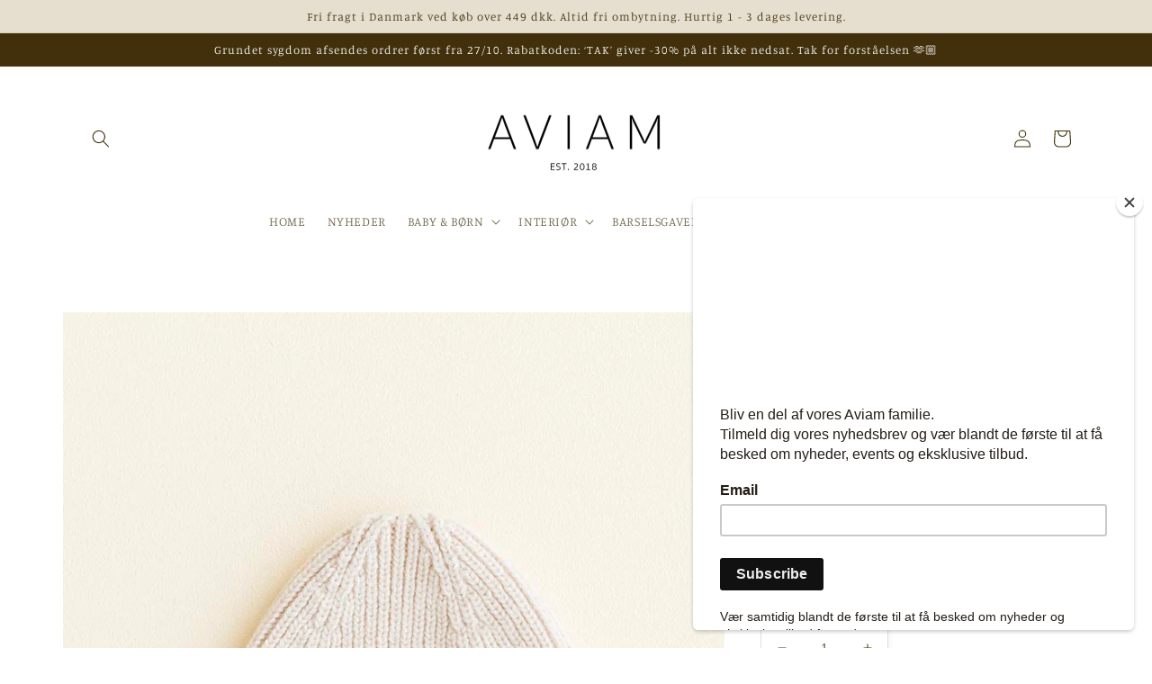

--- FILE ---
content_type: text/html; charset=utf-8
request_url: https://www.aviam.dk/products/hvid-beanie-cream
body_size: 25715
content:
<!doctype html>
<html class="no-js" lang="da">
  <head>
    <meta charset="utf-8">
    <meta http-equiv="X-UA-Compatible" content="IE=edge">
    <meta name="viewport" content="width=device-width,initial-scale=1">
    <meta name="theme-color" content="">
    <link rel="canonical" href="https://www.aviam.dk/products/hvid-beanie-cream">
    <link rel="preconnect" href="https://cdn.shopify.com" crossorigin><link rel="preconnect" href="https://fonts.shopifycdn.com" crossorigin><title>
      Hvid - Beanie - Cream
 &ndash; Aviam</title>

    
      <meta name="description" content="Den blødeste hipsterhue fra belgiske Hvid, i en flot råhvid farve. Den flotte hipsterhue er ribstrikket i 100% merino uld og har masser af stretch, som giver en virkelig god pasform.Huen er i en kraftigere kvalitet, dejlig varm og enormt blød. Perfekt til både drenge og piger, her til efterår og vinter.  Huen er oplagt">
    

    

<meta property="og:site_name" content="Aviam">
<meta property="og:url" content="https://www.aviam.dk/products/hvid-beanie-cream">
<meta property="og:title" content="Hvid - Beanie - Cream">
<meta property="og:type" content="product">
<meta property="og:description" content="Den blødeste hipsterhue fra belgiske Hvid, i en flot råhvid farve. Den flotte hipsterhue er ribstrikket i 100% merino uld og har masser af stretch, som giver en virkelig god pasform.Huen er i en kraftigere kvalitet, dejlig varm og enormt blød. Perfekt til både drenge og piger, her til efterår og vinter.  Huen er oplagt"><meta property="og:image" content="http://www.aviam.dk/cdn/shop/files/Hvid.beanie.cream.jpg?v=1699010253">
  <meta property="og:image:secure_url" content="https://www.aviam.dk/cdn/shop/files/Hvid.beanie.cream.jpg?v=1699010253">
  <meta property="og:image:width" content="800">
  <meta property="og:image:height" content="1200"><meta property="og:price:amount" content="299,00">
  <meta property="og:price:currency" content="DKK"><meta name="twitter:card" content="summary_large_image">
<meta name="twitter:title" content="Hvid - Beanie - Cream">
<meta name="twitter:description" content="Den blødeste hipsterhue fra belgiske Hvid, i en flot råhvid farve. Den flotte hipsterhue er ribstrikket i 100% merino uld og har masser af stretch, som giver en virkelig god pasform.Huen er i en kraftigere kvalitet, dejlig varm og enormt blød. Perfekt til både drenge og piger, her til efterår og vinter.  Huen er oplagt">


    <script src="//www.aviam.dk/cdn/shop/t/11/assets/global.js?v=24850326154503943211713526364" defer="defer"></script>
    <script>window.performance && window.performance.mark && window.performance.mark('shopify.content_for_header.start');</script><meta id="shopify-digital-wallet" name="shopify-digital-wallet" content="/27688946/digital_wallets/dialog">
<link rel="alternate" type="application/json+oembed" href="https://www.aviam.dk/products/hvid-beanie-cream.oembed">
<script async="async" src="/checkouts/internal/preloads.js?locale=da-DK"></script>
<script id="shopify-features" type="application/json">{"accessToken":"5f840275a4eb0523227094f688925c40","betas":["rich-media-storefront-analytics"],"domain":"www.aviam.dk","predictiveSearch":true,"shopId":27688946,"locale":"da"}</script>
<script>var Shopify = Shopify || {};
Shopify.shop = "aviam.myshopify.com";
Shopify.locale = "da";
Shopify.currency = {"active":"DKK","rate":"1.0"};
Shopify.country = "DK";
Shopify.theme = {"name":"STUDIO","id":160484622663,"schema_name":"Studio","schema_version":"3.0.1","theme_store_id":1431,"role":"main"};
Shopify.theme.handle = "null";
Shopify.theme.style = {"id":null,"handle":null};
Shopify.cdnHost = "www.aviam.dk/cdn";
Shopify.routes = Shopify.routes || {};
Shopify.routes.root = "/";</script>
<script type="module">!function(o){(o.Shopify=o.Shopify||{}).modules=!0}(window);</script>
<script>!function(o){function n(){var o=[];function n(){o.push(Array.prototype.slice.apply(arguments))}return n.q=o,n}var t=o.Shopify=o.Shopify||{};t.loadFeatures=n(),t.autoloadFeatures=n()}(window);</script>
<script id="shop-js-analytics" type="application/json">{"pageType":"product"}</script>
<script defer="defer" async type="module" src="//www.aviam.dk/cdn/shopifycloud/shop-js/modules/v2/client.init-shop-cart-sync_CU_JLphy.da.esm.js"></script>
<script defer="defer" async type="module" src="//www.aviam.dk/cdn/shopifycloud/shop-js/modules/v2/chunk.common_CFz8FXwZ.esm.js"></script>
<script type="module">
  await import("//www.aviam.dk/cdn/shopifycloud/shop-js/modules/v2/client.init-shop-cart-sync_CU_JLphy.da.esm.js");
await import("//www.aviam.dk/cdn/shopifycloud/shop-js/modules/v2/chunk.common_CFz8FXwZ.esm.js");

  window.Shopify.SignInWithShop?.initShopCartSync?.({"fedCMEnabled":true,"windoidEnabled":true});

</script>
<script>(function() {
  var isLoaded = false;
  function asyncLoad() {
    if (isLoaded) return;
    isLoaded = true;
    var urls = ["\/\/d1liekpayvooaz.cloudfront.net\/apps\/customizery\/customizery.js?shop=aviam.myshopify.com","https:\/\/instafeed.nfcube.com\/cdn\/51c11278342c494da3a12213db49c116.js?shop=aviam.myshopify.com","https:\/\/gcc.metizapps.com\/assets\/js\/app.js?shop=aviam.myshopify.com","https:\/\/chimpstatic.com\/mcjs-connected\/js\/users\/5ad44704e1b4d2a4d3ed0d23e\/35dba5c30a5729f348643899d.js?shop=aviam.myshopify.com"];
    for (var i = 0; i < urls.length; i++) {
      var s = document.createElement('script');
      s.type = 'text/javascript';
      s.async = true;
      s.src = urls[i];
      var x = document.getElementsByTagName('script')[0];
      x.parentNode.insertBefore(s, x);
    }
  };
  if(window.attachEvent) {
    window.attachEvent('onload', asyncLoad);
  } else {
    window.addEventListener('load', asyncLoad, false);
  }
})();</script>
<script id="__st">var __st={"a":27688946,"offset":3600,"reqid":"f00c3d34-6c6d-4a91-8f94-909ddca53816-1763505883","pageurl":"www.aviam.dk\/products\/hvid-beanie-cream","u":"969bdd344ed1","p":"product","rtyp":"product","rid":8893492166983};</script>
<script>window.ShopifyPaypalV4VisibilityTracking = true;</script>
<script id="captcha-bootstrap">!function(){'use strict';const t='contact',e='account',n='new_comment',o=[[t,t],['blogs',n],['comments',n],[t,'customer']],c=[[e,'customer_login'],[e,'guest_login'],[e,'recover_customer_password'],[e,'create_customer']],r=t=>t.map((([t,e])=>`form[action*='/${t}']:not([data-nocaptcha='true']) input[name='form_type'][value='${e}']`)).join(','),a=t=>()=>t?[...document.querySelectorAll(t)].map((t=>t.form)):[];function s(){const t=[...o],e=r(t);return a(e)}const i='password',u='form_key',d=['recaptcha-v3-token','g-recaptcha-response','h-captcha-response',i],f=()=>{try{return window.sessionStorage}catch{return}},m='__shopify_v',_=t=>t.elements[u];function p(t,e,n=!1){try{const o=window.sessionStorage,c=JSON.parse(o.getItem(e)),{data:r}=function(t){const{data:e,action:n}=t;return t[m]||n?{data:e,action:n}:{data:t,action:n}}(c);for(const[e,n]of Object.entries(r))t.elements[e]&&(t.elements[e].value=n);n&&o.removeItem(e)}catch(o){console.error('form repopulation failed',{error:o})}}const l='form_type',E='cptcha';function T(t){t.dataset[E]=!0}const w=window,h=w.document,L='Shopify',v='ce_forms',y='captcha';let A=!1;((t,e)=>{const n=(g='f06e6c50-85a8-45c8-87d0-21a2b65856fe',I='https://cdn.shopify.com/shopifycloud/storefront-forms-hcaptcha/ce_storefront_forms_captcha_hcaptcha.v1.5.2.iife.js',D={infoText:'Beskyttet af hCaptcha',privacyText:'Beskyttelse af persondata',termsText:'Vilkår'},(t,e,n)=>{const o=w[L][v],c=o.bindForm;if(c)return c(t,g,e,D).then(n);var r;o.q.push([[t,g,e,D],n]),r=I,A||(h.body.append(Object.assign(h.createElement('script'),{id:'captcha-provider',async:!0,src:r})),A=!0)});var g,I,D;w[L]=w[L]||{},w[L][v]=w[L][v]||{},w[L][v].q=[],w[L][y]=w[L][y]||{},w[L][y].protect=function(t,e){n(t,void 0,e),T(t)},Object.freeze(w[L][y]),function(t,e,n,w,h,L){const[v,y,A,g]=function(t,e,n){const i=e?o:[],u=t?c:[],d=[...i,...u],f=r(d),m=r(i),_=r(d.filter((([t,e])=>n.includes(e))));return[a(f),a(m),a(_),s()]}(w,h,L),I=t=>{const e=t.target;return e instanceof HTMLFormElement?e:e&&e.form},D=t=>v().includes(t);t.addEventListener('submit',(t=>{const e=I(t);if(!e)return;const n=D(e)&&!e.dataset.hcaptchaBound&&!e.dataset.recaptchaBound,o=_(e),c=g().includes(e)&&(!o||!o.value);(n||c)&&t.preventDefault(),c&&!n&&(function(t){try{if(!f())return;!function(t){const e=f();if(!e)return;const n=_(t);if(!n)return;const o=n.value;o&&e.removeItem(o)}(t);const e=Array.from(Array(32),(()=>Math.random().toString(36)[2])).join('');!function(t,e){_(t)||t.append(Object.assign(document.createElement('input'),{type:'hidden',name:u})),t.elements[u].value=e}(t,e),function(t,e){const n=f();if(!n)return;const o=[...t.querySelectorAll(`input[type='${i}']`)].map((({name:t})=>t)),c=[...d,...o],r={};for(const[a,s]of new FormData(t).entries())c.includes(a)||(r[a]=s);n.setItem(e,JSON.stringify({[m]:1,action:t.action,data:r}))}(t,e)}catch(e){console.error('failed to persist form',e)}}(e),e.submit())}));const S=(t,e)=>{t&&!t.dataset[E]&&(n(t,e.some((e=>e===t))),T(t))};for(const o of['focusin','change'])t.addEventListener(o,(t=>{const e=I(t);D(e)&&S(e,y())}));const B=e.get('form_key'),M=e.get(l),P=B&&M;t.addEventListener('DOMContentLoaded',(()=>{const t=y();if(P)for(const e of t)e.elements[l].value===M&&p(e,B);[...new Set([...A(),...v().filter((t=>'true'===t.dataset.shopifyCaptcha))])].forEach((e=>S(e,t)))}))}(h,new URLSearchParams(w.location.search),n,t,e,['guest_login'])})(!0,!0)}();</script>
<script integrity="sha256-52AcMU7V7pcBOXWImdc/TAGTFKeNjmkeM1Pvks/DTgc=" data-source-attribution="shopify.loadfeatures" defer="defer" src="//www.aviam.dk/cdn/shopifycloud/storefront/assets/storefront/load_feature-81c60534.js" crossorigin="anonymous"></script>
<script data-source-attribution="shopify.dynamic_checkout.dynamic.init">var Shopify=Shopify||{};Shopify.PaymentButton=Shopify.PaymentButton||{isStorefrontPortableWallets:!0,init:function(){window.Shopify.PaymentButton.init=function(){};var t=document.createElement("script");t.src="https://www.aviam.dk/cdn/shopifycloud/portable-wallets/latest/portable-wallets.da.js",t.type="module",document.head.appendChild(t)}};
</script>
<script data-source-attribution="shopify.dynamic_checkout.buyer_consent">
  function portableWalletsHideBuyerConsent(e){var t=document.getElementById("shopify-buyer-consent"),n=document.getElementById("shopify-subscription-policy-button");t&&n&&(t.classList.add("hidden"),t.setAttribute("aria-hidden","true"),n.removeEventListener("click",e))}function portableWalletsShowBuyerConsent(e){var t=document.getElementById("shopify-buyer-consent"),n=document.getElementById("shopify-subscription-policy-button");t&&n&&(t.classList.remove("hidden"),t.removeAttribute("aria-hidden"),n.addEventListener("click",e))}window.Shopify?.PaymentButton&&(window.Shopify.PaymentButton.hideBuyerConsent=portableWalletsHideBuyerConsent,window.Shopify.PaymentButton.showBuyerConsent=portableWalletsShowBuyerConsent);
</script>
<script>
  function portableWalletsCleanup(e){e&&e.src&&console.error("Failed to load portable wallets script "+e.src);var t=document.querySelectorAll("shopify-accelerated-checkout .shopify-payment-button__skeleton, shopify-accelerated-checkout-cart .wallet-cart-button__skeleton"),e=document.getElementById("shopify-buyer-consent");for(let e=0;e<t.length;e++)t[e].remove();e&&e.remove()}function portableWalletsNotLoadedAsModule(e){e instanceof ErrorEvent&&"string"==typeof e.message&&e.message.includes("import.meta")&&"string"==typeof e.filename&&e.filename.includes("portable-wallets")&&(window.removeEventListener("error",portableWalletsNotLoadedAsModule),window.Shopify.PaymentButton.failedToLoad=e,"loading"===document.readyState?document.addEventListener("DOMContentLoaded",window.Shopify.PaymentButton.init):window.Shopify.PaymentButton.init())}window.addEventListener("error",portableWalletsNotLoadedAsModule);
</script>

<script type="module" src="https://www.aviam.dk/cdn/shopifycloud/portable-wallets/latest/portable-wallets.da.js" onError="portableWalletsCleanup(this)" crossorigin="anonymous"></script>
<script nomodule>
  document.addEventListener("DOMContentLoaded", portableWalletsCleanup);
</script>

<link id="shopify-accelerated-checkout-styles" rel="stylesheet" media="screen" href="https://www.aviam.dk/cdn/shopifycloud/portable-wallets/latest/accelerated-checkout-backwards-compat.css" crossorigin="anonymous">
<style id="shopify-accelerated-checkout-cart">
        #shopify-buyer-consent {
  margin-top: 1em;
  display: inline-block;
  width: 100%;
}

#shopify-buyer-consent.hidden {
  display: none;
}

#shopify-subscription-policy-button {
  background: none;
  border: none;
  padding: 0;
  text-decoration: underline;
  font-size: inherit;
  cursor: pointer;
}

#shopify-subscription-policy-button::before {
  box-shadow: none;
}

      </style>
<script id="sections-script" data-sections="product-recommendations,header,footer" defer="defer" src="//www.aviam.dk/cdn/shop/t/11/compiled_assets/scripts.js?6169"></script>
<script>window.performance && window.performance.mark && window.performance.mark('shopify.content_for_header.end');</script>


    <style data-shopify>
      @font-face {
  font-family: Manuale;
  font-weight: 300;
  font-style: normal;
  font-display: swap;
  src: url("//www.aviam.dk/cdn/fonts/manuale/manuale_n3.0baac6564b6ed416af2c179e69ad2689bd829f1a.woff2") format("woff2"),
       url("//www.aviam.dk/cdn/fonts/manuale/manuale_n3.3b80020a9032b8fdf9b79d72323aacd37cfccc1f.woff") format("woff");
}

      @font-face {
  font-family: Manuale;
  font-weight: 700;
  font-style: normal;
  font-display: swap;
  src: url("//www.aviam.dk/cdn/fonts/manuale/manuale_n7.3ba047f22d4f96763fb98130d717aa23f3693e91.woff2") format("woff2"),
       url("//www.aviam.dk/cdn/fonts/manuale/manuale_n7.d41567120e3bfda7b74704ba4a90a9bcb1d16998.woff") format("woff");
}

      @font-face {
  font-family: Manuale;
  font-weight: 300;
  font-style: italic;
  font-display: swap;
  src: url("//www.aviam.dk/cdn/fonts/manuale/manuale_i3.8cbe945d7f8e216c7231bccf91cc310dd97f8ab7.woff2") format("woff2"),
       url("//www.aviam.dk/cdn/fonts/manuale/manuale_i3.b7e6796aef798c07921d6148fdfe101e7b005e4c.woff") format("woff");
}

      @font-face {
  font-family: Manuale;
  font-weight: 700;
  font-style: italic;
  font-display: swap;
  src: url("//www.aviam.dk/cdn/fonts/manuale/manuale_i7.3e507417c47b4832577c8acf727857a21bf11116.woff2") format("woff2"),
       url("//www.aviam.dk/cdn/fonts/manuale/manuale_i7.eb96031fac61588a1dde990db53eb087563603d7.woff") format("woff");
}

      @font-face {
  font-family: Manuale;
  font-weight: 300;
  font-style: normal;
  font-display: swap;
  src: url("//www.aviam.dk/cdn/fonts/manuale/manuale_n3.0baac6564b6ed416af2c179e69ad2689bd829f1a.woff2") format("woff2"),
       url("//www.aviam.dk/cdn/fonts/manuale/manuale_n3.3b80020a9032b8fdf9b79d72323aacd37cfccc1f.woff") format("woff");
}


      :root {
        --font-body-family: Manuale, serif;
        --font-body-style: normal;
        --font-body-weight: 300;
        --font-body-weight-bold: 600;

        --font-heading-family: Manuale, serif;
        --font-heading-style: normal;
        --font-heading-weight: 300;

        --font-body-scale: 1.0;
        --font-heading-scale: 1.0;

        --color-base-text: 65, 48, 11;
        --color-shadow: 65, 48, 11;
        --color-base-background-1: 255, 255, 255;
        --color-base-background-2: 230, 222, 207;
        --color-base-solid-button-labels: 65, 48, 11;
        --color-base-outline-button-labels: 65, 48, 11;
        --color-base-accent-1: 218, 210, 192;
        --color-base-accent-2: 193, 178, 151;
        --payment-terms-background-color: #fff;

        --gradient-base-background-1: #fff;
        --gradient-base-background-2: #e6decf;
        --gradient-base-accent-1: #dad2c0;
        --gradient-base-accent-2: #c1b297;

        --media-padding: px;
        --media-border-opacity: 0.05;
        --media-border-width: 0px;
        --media-radius: 0px;
        --media-shadow-opacity: 0.0;
        --media-shadow-horizontal-offset: 0px;
        --media-shadow-vertical-offset: 0px;
        --media-shadow-blur-radius: 0px;
        --media-shadow-visible: 0;

        --page-width: 120rem;
        --page-width-margin: 0rem;

        --card-image-padding: 0.0rem;
        --card-corner-radius: 0.0rem;
        --card-text-alignment: center;
        --card-border-width: 0.0rem;
        --card-border-opacity: 0.0;
        --card-shadow-opacity: 0.1;
        --card-shadow-visible: 1;
        --card-shadow-horizontal-offset: 0.0rem;
        --card-shadow-vertical-offset: 0.0rem;
        --card-shadow-blur-radius: 0.0rem;

        --badge-corner-radius: 4.0rem;

        --popup-border-width: 0px;
        --popup-border-opacity: 0.1;
        --popup-corner-radius: 0px;
        --popup-shadow-opacity: 0.1;
        --popup-shadow-horizontal-offset: 6px;
        --popup-shadow-vertical-offset: 6px;
        --popup-shadow-blur-radius: 25px;

        --drawer-border-width: 1px;
        --drawer-border-opacity: 0.1;
        --drawer-shadow-opacity: 0.0;
        --drawer-shadow-horizontal-offset: 0px;
        --drawer-shadow-vertical-offset: 0px;
        --drawer-shadow-blur-radius: 0px;

        --spacing-sections-desktop: 0px;
        --spacing-sections-mobile: 0px;

        --grid-desktop-vertical-spacing: 40px;
        --grid-desktop-horizontal-spacing: 40px;
        --grid-mobile-vertical-spacing: 20px;
        --grid-mobile-horizontal-spacing: 20px;

        --text-boxes-border-opacity: 0.0;
        --text-boxes-border-width: 0px;
        --text-boxes-radius: 0px;
        --text-boxes-shadow-opacity: 0.0;
        --text-boxes-shadow-visible: 0;
        --text-boxes-shadow-horizontal-offset: 0px;
        --text-boxes-shadow-vertical-offset: 0px;
        --text-boxes-shadow-blur-radius: 0px;

        --buttons-radius: 40px;
        --buttons-radius-outset: 41px;
        --buttons-border-width: 1px;
        --buttons-border-opacity: 1.0;
        --buttons-shadow-opacity: 0.1;
        --buttons-shadow-visible: 1;
        --buttons-shadow-horizontal-offset: 2px;
        --buttons-shadow-vertical-offset: 2px;
        --buttons-shadow-blur-radius: 5px;
        --buttons-border-offset: 0.3px;

        --inputs-radius: 2px;
        --inputs-border-width: 1px;
        --inputs-border-opacity: 0.15;
        --inputs-shadow-opacity: 0.05;
        --inputs-shadow-horizontal-offset: 2px;
        --inputs-margin-offset: 2px;
        --inputs-shadow-vertical-offset: 2px;
        --inputs-shadow-blur-radius: 5px;
        --inputs-radius-outset: 3px;

        --variant-pills-radius: 40px;
        --variant-pills-border-width: 1px;
        --variant-pills-border-opacity: 0.55;
        --variant-pills-shadow-opacity: 0.0;
        --variant-pills-shadow-horizontal-offset: 0px;
        --variant-pills-shadow-vertical-offset: 0px;
        --variant-pills-shadow-blur-radius: 0px;
      }

      *,
      *::before,
      *::after {
        box-sizing: inherit;
      }

      html {
        box-sizing: border-box;
        font-size: calc(var(--font-body-scale) * 62.5%);
        height: 100%;
      }

      body {
        display: grid;
        grid-template-rows: auto auto 1fr auto;
        grid-template-columns: 100%;
        min-height: 100%;
        margin: 0;
        font-size: 1.5rem;
        letter-spacing: 0.06rem;
        line-height: calc(1 + 0.8 / var(--font-body-scale));
        font-family: var(--font-body-family);
        font-style: var(--font-body-style);
        font-weight: var(--font-body-weight);
      }

      @media screen and (min-width: 750px) {
        body {
          font-size: 1.6rem;
        }
      }
    </style>

    <link href="//www.aviam.dk/cdn/shop/t/11/assets/base.css?v=19666067365360246481713526364" rel="stylesheet" type="text/css" media="all" />
<link rel="preload" as="font" href="//www.aviam.dk/cdn/fonts/manuale/manuale_n3.0baac6564b6ed416af2c179e69ad2689bd829f1a.woff2" type="font/woff2" crossorigin><link rel="preload" as="font" href="//www.aviam.dk/cdn/fonts/manuale/manuale_n3.0baac6564b6ed416af2c179e69ad2689bd829f1a.woff2" type="font/woff2" crossorigin><link rel="stylesheet" href="//www.aviam.dk/cdn/shop/t/11/assets/component-predictive-search.css?v=165644661289088488651713526364" media="print" onload="this.media='all'"><script>document.documentElement.className = document.documentElement.className.replace('no-js', 'js');
    if (Shopify.designMode) {
      document.documentElement.classList.add('shopify-design-mode');
    }
    </script>
  
<!-- BEGIN app block: shopify://apps/sales-discounts/blocks/sale-labels/29205fb1-2e68-4d81-a905-d828a51c8413 --><style>#Product-Slider>div+div .hc-sale-tag,.Product__Gallery--stack .Product__SlideItem+.Product__SlideItem .hc-sale-tag,.\#product-card-badge.\@type\:sale,.badge--on-sale,.badge--onsale,.badge.color-sale,.badge.onsale,.flag.sale,.grid-product__on-sale,.grid-product__tag--sale,.hc-sale-tag+.ProductItem__Wrapper .ProductItem__Label,.hc-sale-tag+.badge__container,.hc-sale-tag+.card__inner .badge,.hc-sale-tag+.card__inner+.card__content .card__badge,.hc-sale-tag+link+.card-wrapper .card__badge,.hc-sale-tag+.card__wrapper .card__badge,.hc-sale-tag+.image-wrapper .product-item__badge,.hc-sale-tag+.product--labels,.hc-sale-tag+.product-item__image-wrapper .product-item__label-list,.hc-sale-tag+a .label,.hc-sale-tag+img+.product-item__meta+.product-item__badge,.label .overlay-sale,.lbl.on-sale,.media-column+.media-column .hc-sale-tag,.price__badge-sale,.product-badge--sale,.product-badge__sale,.product-card__label--sale,.product-item__badge--sale,.product-label--on-sale,.product-label--sale,.product-label.sale,.product__badge--sale,.product__badge__item--sale,.product__media-icon,.productitem__badge--sale,.sale-badge,.sale-box,.sale-item.icn,.sale-sticker,.sale_banner,.theme-img+.theme-img .hc-sale-tag,.hc-sale-tag+a+.badge,.hc-sale-tag+div .badge{display:none!important}.facets__display{z-index:3!important}.indiv-product .hc-sale-tag,.product-item--with-hover-swatches .hc-sale-tag,.product-recommendations .hc-sale-tag{z-index:3}#Product-Slider .hc-sale-tag{z-index:6}.product-holder .hc-sale-tag{z-index:9}.apply-gallery-animation .hc-product-page{z-index:10}.product-card.relative.flex.flex-col .hc-sale-tag{z-index:21}@media only screen and (min-width:750px){.product-gallery-item+.product-gallery-item .hc-sale-tag,.product__slide+.product__slide .hc-sale-tag,.yv-product-slider-item+.yv-product-slider-item .hc-sale-tag{display:none!important}}@media (min-width:960px){.product__media-item+.product__media-item .hc-sale-tag,.splide__slide+.splide__slide .hc-sale-tag{display:none!important}}
</style>
<script>
  let hcSaleLabelSettings = {
    domain: "aviam.myshopify.com",
    variants: [{"id":48672108478791,"title":"0 - 6 mdr","option1":"0 - 6 mdr","option2":null,"option3":null,"sku":"","requires_shipping":true,"taxable":true,"featured_image":null,"available":false,"name":"Hvid - Beanie - Cream - 0 - 6 mdr","public_title":"0 - 6 mdr","options":["0 - 6 mdr"],"price":29900,"weight":0,"compare_at_price":null,"inventory_management":"shopify","barcode":"","requires_selling_plan":false,"selling_plan_allocations":[]},{"id":48672108511559,"title":"6 mdr - 2 år","option1":"6 mdr - 2 år","option2":null,"option3":null,"sku":"","requires_shipping":true,"taxable":true,"featured_image":null,"available":true,"name":"Hvid - Beanie - Cream - 6 mdr - 2 år","public_title":"6 mdr - 2 år","options":["6 mdr - 2 år"],"price":29900,"weight":0,"compare_at_price":null,"inventory_management":"shopify","barcode":"","requires_selling_plan":false,"selling_plan_allocations":[]},{"id":48672108544327,"title":"3 år - 6 år","option1":"3 år - 6 år","option2":null,"option3":null,"sku":"","requires_shipping":true,"taxable":true,"featured_image":null,"available":true,"name":"Hvid - Beanie - Cream - 3 år - 6 år","public_title":"3 år - 6 år","options":["3 år - 6 år"],"price":29900,"weight":0,"compare_at_price":null,"inventory_management":"shopify","barcode":"","requires_selling_plan":false,"selling_plan_allocations":[]}],
    selectedVariant: {"id":48672108511559,"title":"6 mdr - 2 år","option1":"6 mdr - 2 år","option2":null,"option3":null,"sku":"","requires_shipping":true,"taxable":true,"featured_image":null,"available":true,"name":"Hvid - Beanie - Cream - 6 mdr - 2 år","public_title":"6 mdr - 2 år","options":["6 mdr - 2 år"],"price":29900,"weight":0,"compare_at_price":null,"inventory_management":"shopify","barcode":"","requires_selling_plan":false,"selling_plan_allocations":[]},
    productPageImages: ["\/\/www.aviam.dk\/cdn\/shop\/files\/Hvid.beanie.cream.jpg?v=1699010253","\/\/www.aviam.dk\/cdn\/shop\/files\/Hvid.beanie.cream.3.jpg?v=1699010253","\/\/www.aviam.dk\/cdn\/shop\/files\/Hvid.beanie.cream.1.jpg?v=1699010253"],
    
  }
</script>
<style>.hc-sale-tag{z-index:2;position:absolute!important;top:8px;left:8px;display:inline-block;background:#fb485e;color:#ffffff;height:46px;width:46px;border-radius:23px;text-align:center;vertical-align:middle;font-weight:700;line-height:46px;-webkit-transform:rotate(-30deg);transform:rotate(-30deg)}@media screen and (max-width: 680px){.hc-sale-tag{top:2px;left:2px}}.hc-sale-tag{background:#dac1a2!important;color:#ffffff!important;}.hc-sale-tag span{color:#ffffff!important}.hc-sale-tag span:before{content:"-"}</style><script>document.addEventListener("DOMContentLoaded",function(){"undefined"!=typeof hcVariants&&function(e){function t(e,t,a){return function(){if(a)return t.apply(this,arguments),e.apply(this,arguments);var n=e.apply(this,arguments);return t.apply(this,arguments),n}}var a=null;function n(){var t=window.location.search.replace(/.*variant=(\d+).*/,"$1");t&&t!=a&&(a=t,e(t))}window.history.pushState=t(history.pushState,n),window.history.replaceState=t(history.replaceState,n),window.addEventListener("popstate",n)}(function(e){let t=null;for(var a=0;a<hcVariants.length;a++)if(hcVariants[a].id==e){t=hcVariants[a];var n=document.querySelectorAll(".hc-product-page.hc-sale-tag");if(t.compare_at_price&&t.compare_at_price>t.price){var r=100*(t.compare_at_price-t.price)/t.compare_at_price;if(null!=r)for(a=0;a<n.length;a++)n[a].childNodes[0].textContent=r.toFixed(0)+"%",n[a].style.display="block";else for(a=0;a<n.length;a++)n[a].style.display="none"}else for(a=0;a<n.length;a++)n[a].style.display="none";break}})});</script> 


<!-- END app block --><script src="https://cdn.shopify.com/extensions/019a8795-6381-7425-a99d-f29e102db9f4/sdm-extensions-53/assets/hc-sale-labels.min.js" type="text/javascript" defer="defer"></script>
<script src="https://cdn.shopify.com/extensions/7bc9bb47-adfa-4267-963e-cadee5096caf/inbox-1252/assets/inbox-chat-loader.js" type="text/javascript" defer="defer"></script>
<link href="https://monorail-edge.shopifysvc.com" rel="dns-prefetch">
<script>(function(){if ("sendBeacon" in navigator && "performance" in window) {try {var session_token_from_headers = performance.getEntriesByType('navigation')[0].serverTiming.find(x => x.name == '_s').description;} catch {var session_token_from_headers = undefined;}var session_cookie_matches = document.cookie.match(/_shopify_s=([^;]*)/);var session_token_from_cookie = session_cookie_matches && session_cookie_matches.length === 2 ? session_cookie_matches[1] : "";var session_token = session_token_from_headers || session_token_from_cookie || "";function handle_abandonment_event(e) {var entries = performance.getEntries().filter(function(entry) {return /monorail-edge.shopifysvc.com/.test(entry.name);});if (!window.abandonment_tracked && entries.length === 0) {window.abandonment_tracked = true;var currentMs = Date.now();var navigation_start = performance.timing.navigationStart;var payload = {shop_id: 27688946,url: window.location.href,navigation_start,duration: currentMs - navigation_start,session_token,page_type: "product"};window.navigator.sendBeacon("https://monorail-edge.shopifysvc.com/v1/produce", JSON.stringify({schema_id: "online_store_buyer_site_abandonment/1.1",payload: payload,metadata: {event_created_at_ms: currentMs,event_sent_at_ms: currentMs}}));}}window.addEventListener('pagehide', handle_abandonment_event);}}());</script>
<script id="web-pixels-manager-setup">(function e(e,d,r,n,o){if(void 0===o&&(o={}),!Boolean(null===(a=null===(i=window.Shopify)||void 0===i?void 0:i.analytics)||void 0===a?void 0:a.replayQueue)){var i,a;window.Shopify=window.Shopify||{};var t=window.Shopify;t.analytics=t.analytics||{};var s=t.analytics;s.replayQueue=[],s.publish=function(e,d,r){return s.replayQueue.push([e,d,r]),!0};try{self.performance.mark("wpm:start")}catch(e){}var l=function(){var e={modern:/Edge?\/(1{2}[4-9]|1[2-9]\d|[2-9]\d{2}|\d{4,})\.\d+(\.\d+|)|Firefox\/(1{2}[4-9]|1[2-9]\d|[2-9]\d{2}|\d{4,})\.\d+(\.\d+|)|Chrom(ium|e)\/(9{2}|\d{3,})\.\d+(\.\d+|)|(Maci|X1{2}).+ Version\/(15\.\d+|(1[6-9]|[2-9]\d|\d{3,})\.\d+)([,.]\d+|)( \(\w+\)|)( Mobile\/\w+|) Safari\/|Chrome.+OPR\/(9{2}|\d{3,})\.\d+\.\d+|(CPU[ +]OS|iPhone[ +]OS|CPU[ +]iPhone|CPU IPhone OS|CPU iPad OS)[ +]+(15[._]\d+|(1[6-9]|[2-9]\d|\d{3,})[._]\d+)([._]\d+|)|Android:?[ /-](13[3-9]|1[4-9]\d|[2-9]\d{2}|\d{4,})(\.\d+|)(\.\d+|)|Android.+Firefox\/(13[5-9]|1[4-9]\d|[2-9]\d{2}|\d{4,})\.\d+(\.\d+|)|Android.+Chrom(ium|e)\/(13[3-9]|1[4-9]\d|[2-9]\d{2}|\d{4,})\.\d+(\.\d+|)|SamsungBrowser\/([2-9]\d|\d{3,})\.\d+/,legacy:/Edge?\/(1[6-9]|[2-9]\d|\d{3,})\.\d+(\.\d+|)|Firefox\/(5[4-9]|[6-9]\d|\d{3,})\.\d+(\.\d+|)|Chrom(ium|e)\/(5[1-9]|[6-9]\d|\d{3,})\.\d+(\.\d+|)([\d.]+$|.*Safari\/(?![\d.]+ Edge\/[\d.]+$))|(Maci|X1{2}).+ Version\/(10\.\d+|(1[1-9]|[2-9]\d|\d{3,})\.\d+)([,.]\d+|)( \(\w+\)|)( Mobile\/\w+|) Safari\/|Chrome.+OPR\/(3[89]|[4-9]\d|\d{3,})\.\d+\.\d+|(CPU[ +]OS|iPhone[ +]OS|CPU[ +]iPhone|CPU IPhone OS|CPU iPad OS)[ +]+(10[._]\d+|(1[1-9]|[2-9]\d|\d{3,})[._]\d+)([._]\d+|)|Android:?[ /-](13[3-9]|1[4-9]\d|[2-9]\d{2}|\d{4,})(\.\d+|)(\.\d+|)|Mobile Safari.+OPR\/([89]\d|\d{3,})\.\d+\.\d+|Android.+Firefox\/(13[5-9]|1[4-9]\d|[2-9]\d{2}|\d{4,})\.\d+(\.\d+|)|Android.+Chrom(ium|e)\/(13[3-9]|1[4-9]\d|[2-9]\d{2}|\d{4,})\.\d+(\.\d+|)|Android.+(UC? ?Browser|UCWEB|U3)[ /]?(15\.([5-9]|\d{2,})|(1[6-9]|[2-9]\d|\d{3,})\.\d+)\.\d+|SamsungBrowser\/(5\.\d+|([6-9]|\d{2,})\.\d+)|Android.+MQ{2}Browser\/(14(\.(9|\d{2,})|)|(1[5-9]|[2-9]\d|\d{3,})(\.\d+|))(\.\d+|)|K[Aa][Ii]OS\/(3\.\d+|([4-9]|\d{2,})\.\d+)(\.\d+|)/},d=e.modern,r=e.legacy,n=navigator.userAgent;return n.match(d)?"modern":n.match(r)?"legacy":"unknown"}(),u="modern"===l?"modern":"legacy",c=(null!=n?n:{modern:"",legacy:""})[u],f=function(e){return[e.baseUrl,"/wpm","/b",e.hashVersion,"modern"===e.buildTarget?"m":"l",".js"].join("")}({baseUrl:d,hashVersion:r,buildTarget:u}),m=function(e){var d=e.version,r=e.bundleTarget,n=e.surface,o=e.pageUrl,i=e.monorailEndpoint;return{emit:function(e){var a=e.status,t=e.errorMsg,s=(new Date).getTime(),l=JSON.stringify({metadata:{event_sent_at_ms:s},events:[{schema_id:"web_pixels_manager_load/3.1",payload:{version:d,bundle_target:r,page_url:o,status:a,surface:n,error_msg:t},metadata:{event_created_at_ms:s}}]});if(!i)return console&&console.warn&&console.warn("[Web Pixels Manager] No Monorail endpoint provided, skipping logging."),!1;try{return self.navigator.sendBeacon.bind(self.navigator)(i,l)}catch(e){}var u=new XMLHttpRequest;try{return u.open("POST",i,!0),u.setRequestHeader("Content-Type","text/plain"),u.send(l),!0}catch(e){return console&&console.warn&&console.warn("[Web Pixels Manager] Got an unhandled error while logging to Monorail."),!1}}}}({version:r,bundleTarget:l,surface:e.surface,pageUrl:self.location.href,monorailEndpoint:e.monorailEndpoint});try{o.browserTarget=l,function(e){var d=e.src,r=e.async,n=void 0===r||r,o=e.onload,i=e.onerror,a=e.sri,t=e.scriptDataAttributes,s=void 0===t?{}:t,l=document.createElement("script"),u=document.querySelector("head"),c=document.querySelector("body");if(l.async=n,l.src=d,a&&(l.integrity=a,l.crossOrigin="anonymous"),s)for(var f in s)if(Object.prototype.hasOwnProperty.call(s,f))try{l.dataset[f]=s[f]}catch(e){}if(o&&l.addEventListener("load",o),i&&l.addEventListener("error",i),u)u.appendChild(l);else{if(!c)throw new Error("Did not find a head or body element to append the script");c.appendChild(l)}}({src:f,async:!0,onload:function(){if(!function(){var e,d;return Boolean(null===(d=null===(e=window.Shopify)||void 0===e?void 0:e.analytics)||void 0===d?void 0:d.initialized)}()){var d=window.webPixelsManager.init(e)||void 0;if(d){var r=window.Shopify.analytics;r.replayQueue.forEach((function(e){var r=e[0],n=e[1],o=e[2];d.publishCustomEvent(r,n,o)})),r.replayQueue=[],r.publish=d.publishCustomEvent,r.visitor=d.visitor,r.initialized=!0}}},onerror:function(){return m.emit({status:"failed",errorMsg:"".concat(f," has failed to load")})},sri:function(e){var d=/^sha384-[A-Za-z0-9+/=]+$/;return"string"==typeof e&&d.test(e)}(c)?c:"",scriptDataAttributes:o}),m.emit({status:"loading"})}catch(e){m.emit({status:"failed",errorMsg:(null==e?void 0:e.message)||"Unknown error"})}}})({shopId: 27688946,storefrontBaseUrl: "https://www.aviam.dk",extensionsBaseUrl: "https://extensions.shopifycdn.com/cdn/shopifycloud/web-pixels-manager",monorailEndpoint: "https://monorail-edge.shopifysvc.com/unstable/produce_batch",surface: "storefront-renderer",enabledBetaFlags: ["2dca8a86"],webPixelsConfigList: [{"id":"151683399","eventPayloadVersion":"v1","runtimeContext":"LAX","scriptVersion":"1","type":"CUSTOM","privacyPurposes":["MARKETING"],"name":"Meta pixel (migrated)"},{"id":"169083207","eventPayloadVersion":"v1","runtimeContext":"LAX","scriptVersion":"1","type":"CUSTOM","privacyPurposes":["ANALYTICS"],"name":"Google Analytics tag (migrated)"},{"id":"shopify-app-pixel","configuration":"{}","eventPayloadVersion":"v1","runtimeContext":"STRICT","scriptVersion":"0450","apiClientId":"shopify-pixel","type":"APP","privacyPurposes":["ANALYTICS","MARKETING"]},{"id":"shopify-custom-pixel","eventPayloadVersion":"v1","runtimeContext":"LAX","scriptVersion":"0450","apiClientId":"shopify-pixel","type":"CUSTOM","privacyPurposes":["ANALYTICS","MARKETING"]}],isMerchantRequest: false,initData: {"shop":{"name":"Aviam","paymentSettings":{"currencyCode":"DKK"},"myshopifyDomain":"aviam.myshopify.com","countryCode":"DK","storefrontUrl":"https:\/\/www.aviam.dk"},"customer":null,"cart":null,"checkout":null,"productVariants":[{"price":{"amount":299.0,"currencyCode":"DKK"},"product":{"title":"Hvid - Beanie - Cream","vendor":"Hvid","id":"8893492166983","untranslatedTitle":"Hvid - Beanie - Cream","url":"\/products\/hvid-beanie-cream","type":"Hue"},"id":"48672108478791","image":{"src":"\/\/www.aviam.dk\/cdn\/shop\/files\/Hvid.beanie.cream.jpg?v=1699010253"},"sku":"","title":"0 - 6 mdr","untranslatedTitle":"0 - 6 mdr"},{"price":{"amount":299.0,"currencyCode":"DKK"},"product":{"title":"Hvid - Beanie - Cream","vendor":"Hvid","id":"8893492166983","untranslatedTitle":"Hvid - Beanie - Cream","url":"\/products\/hvid-beanie-cream","type":"Hue"},"id":"48672108511559","image":{"src":"\/\/www.aviam.dk\/cdn\/shop\/files\/Hvid.beanie.cream.jpg?v=1699010253"},"sku":"","title":"6 mdr - 2 år","untranslatedTitle":"6 mdr - 2 år"},{"price":{"amount":299.0,"currencyCode":"DKK"},"product":{"title":"Hvid - Beanie - Cream","vendor":"Hvid","id":"8893492166983","untranslatedTitle":"Hvid - Beanie - Cream","url":"\/products\/hvid-beanie-cream","type":"Hue"},"id":"48672108544327","image":{"src":"\/\/www.aviam.dk\/cdn\/shop\/files\/Hvid.beanie.cream.jpg?v=1699010253"},"sku":"","title":"3 år - 6 år","untranslatedTitle":"3 år - 6 år"}],"purchasingCompany":null},},"https://www.aviam.dk/cdn","ae1676cfwd2530674p4253c800m34e853cb",{"modern":"","legacy":""},{"shopId":"27688946","storefrontBaseUrl":"https:\/\/www.aviam.dk","extensionBaseUrl":"https:\/\/extensions.shopifycdn.com\/cdn\/shopifycloud\/web-pixels-manager","surface":"storefront-renderer","enabledBetaFlags":"[\"2dca8a86\"]","isMerchantRequest":"false","hashVersion":"ae1676cfwd2530674p4253c800m34e853cb","publish":"custom","events":"[[\"page_viewed\",{}],[\"product_viewed\",{\"productVariant\":{\"price\":{\"amount\":299.0,\"currencyCode\":\"DKK\"},\"product\":{\"title\":\"Hvid - Beanie - Cream\",\"vendor\":\"Hvid\",\"id\":\"8893492166983\",\"untranslatedTitle\":\"Hvid - Beanie - Cream\",\"url\":\"\/products\/hvid-beanie-cream\",\"type\":\"Hue\"},\"id\":\"48672108511559\",\"image\":{\"src\":\"\/\/www.aviam.dk\/cdn\/shop\/files\/Hvid.beanie.cream.jpg?v=1699010253\"},\"sku\":\"\",\"title\":\"6 mdr - 2 år\",\"untranslatedTitle\":\"6 mdr - 2 år\"}}]]"});</script><script>
  window.ShopifyAnalytics = window.ShopifyAnalytics || {};
  window.ShopifyAnalytics.meta = window.ShopifyAnalytics.meta || {};
  window.ShopifyAnalytics.meta.currency = 'DKK';
  var meta = {"product":{"id":8893492166983,"gid":"gid:\/\/shopify\/Product\/8893492166983","vendor":"Hvid","type":"Hue","variants":[{"id":48672108478791,"price":29900,"name":"Hvid - Beanie - Cream - 0 - 6 mdr","public_title":"0 - 6 mdr","sku":""},{"id":48672108511559,"price":29900,"name":"Hvid - Beanie - Cream - 6 mdr - 2 år","public_title":"6 mdr - 2 år","sku":""},{"id":48672108544327,"price":29900,"name":"Hvid - Beanie - Cream - 3 år - 6 år","public_title":"3 år - 6 år","sku":""}],"remote":false},"page":{"pageType":"product","resourceType":"product","resourceId":8893492166983}};
  for (var attr in meta) {
    window.ShopifyAnalytics.meta[attr] = meta[attr];
  }
</script>
<script class="analytics">
  (function () {
    var customDocumentWrite = function(content) {
      var jquery = null;

      if (window.jQuery) {
        jquery = window.jQuery;
      } else if (window.Checkout && window.Checkout.$) {
        jquery = window.Checkout.$;
      }

      if (jquery) {
        jquery('body').append(content);
      }
    };

    var hasLoggedConversion = function(token) {
      if (token) {
        return document.cookie.indexOf('loggedConversion=' + token) !== -1;
      }
      return false;
    }

    var setCookieIfConversion = function(token) {
      if (token) {
        var twoMonthsFromNow = new Date(Date.now());
        twoMonthsFromNow.setMonth(twoMonthsFromNow.getMonth() + 2);

        document.cookie = 'loggedConversion=' + token + '; expires=' + twoMonthsFromNow;
      }
    }

    var trekkie = window.ShopifyAnalytics.lib = window.trekkie = window.trekkie || [];
    if (trekkie.integrations) {
      return;
    }
    trekkie.methods = [
      'identify',
      'page',
      'ready',
      'track',
      'trackForm',
      'trackLink'
    ];
    trekkie.factory = function(method) {
      return function() {
        var args = Array.prototype.slice.call(arguments);
        args.unshift(method);
        trekkie.push(args);
        return trekkie;
      };
    };
    for (var i = 0; i < trekkie.methods.length; i++) {
      var key = trekkie.methods[i];
      trekkie[key] = trekkie.factory(key);
    }
    trekkie.load = function(config) {
      trekkie.config = config || {};
      trekkie.config.initialDocumentCookie = document.cookie;
      var first = document.getElementsByTagName('script')[0];
      var script = document.createElement('script');
      script.type = 'text/javascript';
      script.onerror = function(e) {
        var scriptFallback = document.createElement('script');
        scriptFallback.type = 'text/javascript';
        scriptFallback.onerror = function(error) {
                var Monorail = {
      produce: function produce(monorailDomain, schemaId, payload) {
        var currentMs = new Date().getTime();
        var event = {
          schema_id: schemaId,
          payload: payload,
          metadata: {
            event_created_at_ms: currentMs,
            event_sent_at_ms: currentMs
          }
        };
        return Monorail.sendRequest("https://" + monorailDomain + "/v1/produce", JSON.stringify(event));
      },
      sendRequest: function sendRequest(endpointUrl, payload) {
        // Try the sendBeacon API
        if (window && window.navigator && typeof window.navigator.sendBeacon === 'function' && typeof window.Blob === 'function' && !Monorail.isIos12()) {
          var blobData = new window.Blob([payload], {
            type: 'text/plain'
          });

          if (window.navigator.sendBeacon(endpointUrl, blobData)) {
            return true;
          } // sendBeacon was not successful

        } // XHR beacon

        var xhr = new XMLHttpRequest();

        try {
          xhr.open('POST', endpointUrl);
          xhr.setRequestHeader('Content-Type', 'text/plain');
          xhr.send(payload);
        } catch (e) {
          console.log(e);
        }

        return false;
      },
      isIos12: function isIos12() {
        return window.navigator.userAgent.lastIndexOf('iPhone; CPU iPhone OS 12_') !== -1 || window.navigator.userAgent.lastIndexOf('iPad; CPU OS 12_') !== -1;
      }
    };
    Monorail.produce('monorail-edge.shopifysvc.com',
      'trekkie_storefront_load_errors/1.1',
      {shop_id: 27688946,
      theme_id: 160484622663,
      app_name: "storefront",
      context_url: window.location.href,
      source_url: "//www.aviam.dk/cdn/s/trekkie.storefront.308893168db1679b4a9f8a086857af995740364f.min.js"});

        };
        scriptFallback.async = true;
        scriptFallback.src = '//www.aviam.dk/cdn/s/trekkie.storefront.308893168db1679b4a9f8a086857af995740364f.min.js';
        first.parentNode.insertBefore(scriptFallback, first);
      };
      script.async = true;
      script.src = '//www.aviam.dk/cdn/s/trekkie.storefront.308893168db1679b4a9f8a086857af995740364f.min.js';
      first.parentNode.insertBefore(script, first);
    };
    trekkie.load(
      {"Trekkie":{"appName":"storefront","development":false,"defaultAttributes":{"shopId":27688946,"isMerchantRequest":null,"themeId":160484622663,"themeCityHash":"3639406724867730291","contentLanguage":"da","currency":"DKK","eventMetadataId":"93ab787b-ee9f-4667-b0a9-4c91047ce669"},"isServerSideCookieWritingEnabled":true,"monorailRegion":"shop_domain","enabledBetaFlags":["f0df213a"]},"Session Attribution":{},"S2S":{"facebookCapiEnabled":true,"source":"trekkie-storefront-renderer","apiClientId":580111}}
    );

    var loaded = false;
    trekkie.ready(function() {
      if (loaded) return;
      loaded = true;

      window.ShopifyAnalytics.lib = window.trekkie;

      var originalDocumentWrite = document.write;
      document.write = customDocumentWrite;
      try { window.ShopifyAnalytics.merchantGoogleAnalytics.call(this); } catch(error) {};
      document.write = originalDocumentWrite;

      window.ShopifyAnalytics.lib.page(null,{"pageType":"product","resourceType":"product","resourceId":8893492166983,"shopifyEmitted":true});

      var match = window.location.pathname.match(/checkouts\/(.+)\/(thank_you|post_purchase)/)
      var token = match? match[1]: undefined;
      if (!hasLoggedConversion(token)) {
        setCookieIfConversion(token);
        window.ShopifyAnalytics.lib.track("Viewed Product",{"currency":"DKK","variantId":48672108478791,"productId":8893492166983,"productGid":"gid:\/\/shopify\/Product\/8893492166983","name":"Hvid - Beanie - Cream - 0 - 6 mdr","price":"299.00","sku":"","brand":"Hvid","variant":"0 - 6 mdr","category":"Hue","nonInteraction":true,"remote":false},undefined,undefined,{"shopifyEmitted":true});
      window.ShopifyAnalytics.lib.track("monorail:\/\/trekkie_storefront_viewed_product\/1.1",{"currency":"DKK","variantId":48672108478791,"productId":8893492166983,"productGid":"gid:\/\/shopify\/Product\/8893492166983","name":"Hvid - Beanie - Cream - 0 - 6 mdr","price":"299.00","sku":"","brand":"Hvid","variant":"0 - 6 mdr","category":"Hue","nonInteraction":true,"remote":false,"referer":"https:\/\/www.aviam.dk\/products\/hvid-beanie-cream"});
      }
    });


        var eventsListenerScript = document.createElement('script');
        eventsListenerScript.async = true;
        eventsListenerScript.src = "//www.aviam.dk/cdn/shopifycloud/storefront/assets/shop_events_listener-3da45d37.js";
        document.getElementsByTagName('head')[0].appendChild(eventsListenerScript);

})();</script>
  <script>
  if (!window.ga || (window.ga && typeof window.ga !== 'function')) {
    window.ga = function ga() {
      (window.ga.q = window.ga.q || []).push(arguments);
      if (window.Shopify && window.Shopify.analytics && typeof window.Shopify.analytics.publish === 'function') {
        window.Shopify.analytics.publish("ga_stub_called", {}, {sendTo: "google_osp_migration"});
      }
      console.error("Shopify's Google Analytics stub called with:", Array.from(arguments), "\nSee https://help.shopify.com/manual/promoting-marketing/pixels/pixel-migration#google for more information.");
    };
    if (window.Shopify && window.Shopify.analytics && typeof window.Shopify.analytics.publish === 'function') {
      window.Shopify.analytics.publish("ga_stub_initialized", {}, {sendTo: "google_osp_migration"});
    }
  }
</script>
<script
  defer
  src="https://www.aviam.dk/cdn/shopifycloud/perf-kit/shopify-perf-kit-2.1.2.min.js"
  data-application="storefront-renderer"
  data-shop-id="27688946"
  data-render-region="gcp-us-east1"
  data-page-type="product"
  data-theme-instance-id="160484622663"
  data-theme-name="Studio"
  data-theme-version="3.0.1"
  data-monorail-region="shop_domain"
  data-resource-timing-sampling-rate="10"
  data-shs="true"
  data-shs-beacon="true"
  data-shs-export-with-fetch="true"
  data-shs-logs-sample-rate="1"
></script>
</head>

  <body class="gradient">
    <a class="skip-to-content-link button visually-hidden" href="#MainContent">
      Gå til indhold
    </a><div id="shopify-section-announcement-bar" class="shopify-section"><div class="announcement-bar color-background-2 gradient" role="region" aria-label="Meddelelse" ><p class="announcement-bar__message h5">
                Fri fragt i Danmark ved køb over 449 dkk. Altid fri ombytning. Hurtig 1 - 3 dages levering.
</p></div><div class="announcement-bar color-inverse gradient" role="region" aria-label="Meddelelse" ><p class="announcement-bar__message h5">
                Grundet sygdom afsendes ordrer først fra 27/10. Rabatkoden: ‘TAK’ giver -30% på alt ikke nedsat. Tak for forståelsen 🫶🏼
</p></div>
</div>
    <div id="shopify-section-header" class="shopify-section section-header"><link rel="stylesheet" href="//www.aviam.dk/cdn/shop/t/11/assets/component-list-menu.css?v=151968516119678728991713526364" media="print" onload="this.media='all'">
<link rel="stylesheet" href="//www.aviam.dk/cdn/shop/t/11/assets/component-search.css?v=96455689198851321781713526364" media="print" onload="this.media='all'">
<link rel="stylesheet" href="//www.aviam.dk/cdn/shop/t/11/assets/component-menu-drawer.css?v=182311192829367774911713526364" media="print" onload="this.media='all'">
<link rel="stylesheet" href="//www.aviam.dk/cdn/shop/t/11/assets/component-cart-notification.css?v=119852831333870967341713526364" media="print" onload="this.media='all'">
<link rel="stylesheet" href="//www.aviam.dk/cdn/shop/t/11/assets/component-cart-items.css?v=23917223812499722491713526364" media="print" onload="this.media='all'"><link rel="stylesheet" href="//www.aviam.dk/cdn/shop/t/11/assets/component-price.css?v=112673864592427438181713526364" media="print" onload="this.media='all'">
  <link rel="stylesheet" href="//www.aviam.dk/cdn/shop/t/11/assets/component-loading-overlay.css?v=167310470843593579841713526364" media="print" onload="this.media='all'"><noscript><link href="//www.aviam.dk/cdn/shop/t/11/assets/component-list-menu.css?v=151968516119678728991713526364" rel="stylesheet" type="text/css" media="all" /></noscript>
<noscript><link href="//www.aviam.dk/cdn/shop/t/11/assets/component-search.css?v=96455689198851321781713526364" rel="stylesheet" type="text/css" media="all" /></noscript>
<noscript><link href="//www.aviam.dk/cdn/shop/t/11/assets/component-menu-drawer.css?v=182311192829367774911713526364" rel="stylesheet" type="text/css" media="all" /></noscript>
<noscript><link href="//www.aviam.dk/cdn/shop/t/11/assets/component-cart-notification.css?v=119852831333870967341713526364" rel="stylesheet" type="text/css" media="all" /></noscript>
<noscript><link href="//www.aviam.dk/cdn/shop/t/11/assets/component-cart-items.css?v=23917223812499722491713526364" rel="stylesheet" type="text/css" media="all" /></noscript>

<style>
  header-drawer {
    justify-self: start;
    margin-left: -1.2rem;
  }

  .header__heading-logo {
    max-width: 250px;
  }

  @media screen and (min-width: 990px) {
    header-drawer {
      display: none;
    }
  }

  .menu-drawer-container {
    display: flex;
  }

  .list-menu {
    list-style: none;
    padding: 0;
    margin: 0;
  }

  .list-menu--inline {
    display: inline-flex;
    flex-wrap: wrap;
  }

  summary.list-menu__item {
    padding-right: 2.7rem;
  }

  .list-menu__item {
    display: flex;
    align-items: center;
    line-height: calc(1 + 0.3 / var(--font-body-scale));
  }

  .list-menu__item--link {
    text-decoration: none;
    padding-bottom: 1rem;
    padding-top: 1rem;
    line-height: calc(1 + 0.8 / var(--font-body-scale));
  }

  @media screen and (min-width: 750px) {
    .list-menu__item--link {
      padding-bottom: 0.5rem;
      padding-top: 0.5rem;
    }
  }
</style><style data-shopify>.header {
    padding-top: 10px;
    padding-bottom: 10px;
  }

  .section-header {
    margin-bottom: 15px;
  }

  @media screen and (min-width: 750px) {
    .section-header {
      margin-bottom: 20px;
    }
  }

  @media screen and (min-width: 990px) {
    .header {
      padding-top: 20px;
      padding-bottom: 20px;
    }
  }</style><script src="//www.aviam.dk/cdn/shop/t/11/assets/details-disclosure.js?v=153497636716254413831713526364" defer="defer"></script>
<script src="//www.aviam.dk/cdn/shop/t/11/assets/details-modal.js?v=4511761896672669691713526364" defer="defer"></script>
<script src="//www.aviam.dk/cdn/shop/t/11/assets/cart-notification.js?v=31179948596492670111713526364" defer="defer"></script><svg xmlns="http://www.w3.org/2000/svg" class="hidden">
  <symbol id="icon-search" viewbox="0 0 18 19" fill="none">
    <path fill-rule="evenodd" clip-rule="evenodd" d="M11.03 11.68A5.784 5.784 0 112.85 3.5a5.784 5.784 0 018.18 8.18zm.26 1.12a6.78 6.78 0 11.72-.7l5.4 5.4a.5.5 0 11-.71.7l-5.41-5.4z" fill="currentColor"/>
  </symbol>

  <symbol id="icon-close" class="icon icon-close" fill="none" viewBox="0 0 18 17">
    <path d="M.865 15.978a.5.5 0 00.707.707l7.433-7.431 7.579 7.282a.501.501 0 00.846-.37.5.5 0 00-.153-.351L9.712 8.546l7.417-7.416a.5.5 0 10-.707-.708L8.991 7.853 1.413.573a.5.5 0 10-.693.72l7.563 7.268-7.418 7.417z" fill="currentColor">
  </symbol>
</svg>
<sticky-header class="header-wrapper color-background-1 gradient">
  <header class="header header--top-center page-width header--has-menu"><header-drawer data-breakpoint="tablet">
        <details id="Details-menu-drawer-container" class="menu-drawer-container">
          <summary class="header__icon header__icon--menu header__icon--summary link focus-inset" aria-label="Menu">
            <span>
              <svg xmlns="http://www.w3.org/2000/svg" aria-hidden="true" focusable="false" role="presentation" class="icon icon-hamburger" fill="none" viewBox="0 0 18 16">
  <path d="M1 .5a.5.5 0 100 1h15.71a.5.5 0 000-1H1zM.5 8a.5.5 0 01.5-.5h15.71a.5.5 0 010 1H1A.5.5 0 01.5 8zm0 7a.5.5 0 01.5-.5h15.71a.5.5 0 010 1H1a.5.5 0 01-.5-.5z" fill="currentColor">
</svg>

              <svg xmlns="http://www.w3.org/2000/svg" aria-hidden="true" focusable="false" role="presentation" class="icon icon-close" fill="none" viewBox="0 0 18 17">
  <path d="M.865 15.978a.5.5 0 00.707.707l7.433-7.431 7.579 7.282a.501.501 0 00.846-.37.5.5 0 00-.153-.351L9.712 8.546l7.417-7.416a.5.5 0 10-.707-.708L8.991 7.853 1.413.573a.5.5 0 10-.693.72l7.563 7.268-7.418 7.417z" fill="currentColor">
</svg>

            </span>
          </summary>
          <div id="menu-drawer" class="gradient menu-drawer motion-reduce" tabindex="-1">
            <div class="menu-drawer__inner-container">
              <div class="menu-drawer__navigation-container">
                <nav class="menu-drawer__navigation">
                  <ul class="menu-drawer__menu has-submenu list-menu" role="list"><li><a href="/" class="menu-drawer__menu-item list-menu__item link link--text focus-inset">
                            HOME
                          </a></li><li><a href="/collections/nyheder" class="menu-drawer__menu-item list-menu__item link link--text focus-inset">
                            NYHEDER
                          </a></li><li><details id="Details-menu-drawer-menu-item-3">
                            <summary class="menu-drawer__menu-item list-menu__item link link--text focus-inset">
                              BABY &amp; BØRN
                              <svg viewBox="0 0 14 10" fill="none" aria-hidden="true" focusable="false" role="presentation" class="icon icon-arrow" xmlns="http://www.w3.org/2000/svg">
  <path fill-rule="evenodd" clip-rule="evenodd" d="M8.537.808a.5.5 0 01.817-.162l4 4a.5.5 0 010 .708l-4 4a.5.5 0 11-.708-.708L11.793 5.5H1a.5.5 0 010-1h10.793L8.646 1.354a.5.5 0 01-.109-.546z" fill="currentColor">
</svg>

                              <svg aria-hidden="true" focusable="false" role="presentation" class="icon icon-caret" viewBox="0 0 10 6">
  <path fill-rule="evenodd" clip-rule="evenodd" d="M9.354.646a.5.5 0 00-.708 0L5 4.293 1.354.646a.5.5 0 00-.708.708l4 4a.5.5 0 00.708 0l4-4a.5.5 0 000-.708z" fill="currentColor">
</svg>

                            </summary>
                            <div id="link-BABY &amp; BØRN" class="menu-drawer__submenu has-submenu gradient motion-reduce" tabindex="-1">
                              <div class="menu-drawer__inner-submenu">
                                <button class="menu-drawer__close-button link link--text focus-inset" aria-expanded="true">
                                  <svg viewBox="0 0 14 10" fill="none" aria-hidden="true" focusable="false" role="presentation" class="icon icon-arrow" xmlns="http://www.w3.org/2000/svg">
  <path fill-rule="evenodd" clip-rule="evenodd" d="M8.537.808a.5.5 0 01.817-.162l4 4a.5.5 0 010 .708l-4 4a.5.5 0 11-.708-.708L11.793 5.5H1a.5.5 0 010-1h10.793L8.646 1.354a.5.5 0 01-.109-.546z" fill="currentColor">
</svg>

                                  BABY &amp; BØRN
                                </button>
                                <ul class="menu-drawer__menu list-menu" role="list" tabindex="-1"><li><a href="/collections/bodystockings-2" class="menu-drawer__menu-item link link--text list-menu__item focus-inset">
                                          BODYSTOCKING &amp; BODYSUITS
                                        </a></li><li><a href="/collections/bukser-leggings-bloomers" class="menu-drawer__menu-item link link--text list-menu__item focus-inset">
                                          BUKSER, LEGGINGS &amp; BLOOMERS
                                        </a></li><li><a href="/collections/kjoler-nederdele" class="menu-drawer__menu-item link link--text list-menu__item focus-inset">
                                          KJOLER &amp; NEDERDELE
                                        </a></li><li><a href="/collections/under-nattoj" class="menu-drawer__menu-item link link--text list-menu__item focus-inset">
                                          UNDER- &amp; NATTØJ
                                        </a></li><li><a href="/collections/trojer-og-strik" class="menu-drawer__menu-item link link--text list-menu__item focus-inset">
                                          TRØJER &amp; OVERDELE
                                        </a></li><li><a href="/collections/badetoj" class="menu-drawer__menu-item link link--text list-menu__item focus-inset">
                                          BADETØJ
                                        </a></li><li><a href="/collections/stromper-strompebukser" class="menu-drawer__menu-item link link--text list-menu__item focus-inset">
                                          STRØMPER &amp; STRØMPEBUKSER
                                        </a></li><li><a href="/collections/overtoj-1" class="menu-drawer__menu-item link link--text list-menu__item focus-inset">
                                          OVERTØJ
                                        </a></li><li><a href="/collections/huer-accessories" class="menu-drawer__menu-item link link--text list-menu__item focus-inset">
                                          HUER, VANTER &amp; ACCESSORIES
                                        </a></li><li><a href="/collections/sko-futter" class="menu-drawer__menu-item link link--text list-menu__item focus-inset">
                                          SKO &amp; FUTTER
                                        </a></li><li><a href="/collections/uld" class="menu-drawer__menu-item link link--text list-menu__item focus-inset">
                                          ULD
                                        </a></li></ul>
                              </div>
                            </div>
                          </details></li><li><details id="Details-menu-drawer-menu-item-4">
                            <summary class="menu-drawer__menu-item list-menu__item link link--text focus-inset">
                              INTERIØR
                              <svg viewBox="0 0 14 10" fill="none" aria-hidden="true" focusable="false" role="presentation" class="icon icon-arrow" xmlns="http://www.w3.org/2000/svg">
  <path fill-rule="evenodd" clip-rule="evenodd" d="M8.537.808a.5.5 0 01.817-.162l4 4a.5.5 0 010 .708l-4 4a.5.5 0 11-.708-.708L11.793 5.5H1a.5.5 0 010-1h10.793L8.646 1.354a.5.5 0 01-.109-.546z" fill="currentColor">
</svg>

                              <svg aria-hidden="true" focusable="false" role="presentation" class="icon icon-caret" viewBox="0 0 10 6">
  <path fill-rule="evenodd" clip-rule="evenodd" d="M9.354.646a.5.5 0 00-.708 0L5 4.293 1.354.646a.5.5 0 00-.708.708l4 4a.5.5 0 00.708 0l4-4a.5.5 0 000-.708z" fill="currentColor">
</svg>

                            </summary>
                            <div id="link-INTERIØR" class="menu-drawer__submenu has-submenu gradient motion-reduce" tabindex="-1">
                              <div class="menu-drawer__inner-submenu">
                                <button class="menu-drawer__close-button link link--text focus-inset" aria-expanded="true">
                                  <svg viewBox="0 0 14 10" fill="none" aria-hidden="true" focusable="false" role="presentation" class="icon icon-arrow" xmlns="http://www.w3.org/2000/svg">
  <path fill-rule="evenodd" clip-rule="evenodd" d="M8.537.808a.5.5 0 01.817-.162l4 4a.5.5 0 010 .708l-4 4a.5.5 0 11-.708-.708L11.793 5.5H1a.5.5 0 010-1h10.793L8.646 1.354a.5.5 0 01-.109-.546z" fill="currentColor">
</svg>

                                  INTERIØR
                                </button>
                                <ul class="menu-drawer__menu list-menu" role="list" tabindex="-1"><li><a href="/collections/boger-1" class="menu-drawer__menu-item link link--text list-menu__item focus-inset">
                                          BØGER
                                        </a></li><li><a href="/collections/bornevaerelset-1" class="menu-drawer__menu-item link link--text list-menu__item focus-inset">
                                          BØRNEVÆRELSET
                                        </a></li><li><a href="/collections/legetoj-1" class="menu-drawer__menu-item link link--text list-menu__item focus-inset">
                                          LEGETØJ
                                        </a></li><li><a href="/collections/pusletid" class="menu-drawer__menu-item link link--text list-menu__item focus-inset">
                                          PUSLETID
                                        </a></li><li><a href="/collections/sengetoj-svob-taepper" class="menu-drawer__menu-item link link--text list-menu__item focus-inset">
                                          SOVETID
                                        </a></li><li><a href="/collections/spisetid" class="menu-drawer__menu-item link link--text list-menu__item focus-inset">
                                          SPISETID
                                        </a></li></ul>
                              </div>
                            </div>
                          </details></li><li><a href="/collections/barselsgaver" class="menu-drawer__menu-item list-menu__item link link--text focus-inset">
                            BARSELSGAVER
                          </a></li><li><details id="Details-menu-drawer-menu-item-6">
                            <summary class="menu-drawer__menu-item list-menu__item link link--text focus-inset">
                              BRANDS
                              <svg viewBox="0 0 14 10" fill="none" aria-hidden="true" focusable="false" role="presentation" class="icon icon-arrow" xmlns="http://www.w3.org/2000/svg">
  <path fill-rule="evenodd" clip-rule="evenodd" d="M8.537.808a.5.5 0 01.817-.162l4 4a.5.5 0 010 .708l-4 4a.5.5 0 11-.708-.708L11.793 5.5H1a.5.5 0 010-1h10.793L8.646 1.354a.5.5 0 01-.109-.546z" fill="currentColor">
</svg>

                              <svg aria-hidden="true" focusable="false" role="presentation" class="icon icon-caret" viewBox="0 0 10 6">
  <path fill-rule="evenodd" clip-rule="evenodd" d="M9.354.646a.5.5 0 00-.708 0L5 4.293 1.354.646a.5.5 0 00-.708.708l4 4a.5.5 0 00.708 0l4-4a.5.5 0 000-.708z" fill="currentColor">
</svg>

                            </summary>
                            <div id="link-BRANDS" class="menu-drawer__submenu has-submenu gradient motion-reduce" tabindex="-1">
                              <div class="menu-drawer__inner-submenu">
                                <button class="menu-drawer__close-button link link--text focus-inset" aria-expanded="true">
                                  <svg viewBox="0 0 14 10" fill="none" aria-hidden="true" focusable="false" role="presentation" class="icon icon-arrow" xmlns="http://www.w3.org/2000/svg">
  <path fill-rule="evenodd" clip-rule="evenodd" d="M8.537.808a.5.5 0 01.817-.162l4 4a.5.5 0 010 .708l-4 4a.5.5 0 11-.708-.708L11.793 5.5H1a.5.5 0 010-1h10.793L8.646 1.354a.5.5 0 01-.109-.546z" fill="currentColor">
</svg>

                                  BRANDS
                                </button>
                                <ul class="menu-drawer__menu list-menu" role="list" tabindex="-1"><li><a href="/collections/atlas-august" class="menu-drawer__menu-item link link--text list-menu__item focus-inset">
                                          ATLAS &amp; AUGUST
                                        </a></li><li><a href="/collections/aviam" class="menu-drawer__menu-item link link--text list-menu__item focus-inset">
                                          AVIAM
                                        </a></li><li><a href="/collections/bonet-et-bonet" class="menu-drawer__menu-item link link--text list-menu__item focus-inset">
                                          BONÉT ET BONÈT
                                        </a></li><li><a href="/collections/carlsen-forlaget" class="menu-drawer__menu-item link link--text list-menu__item focus-inset">
                                          CARLSEN FORLAGET
                                        </a></li><li><a href="/collections/condor" class="menu-drawer__menu-item link link--text list-menu__item focus-inset">
                                          CÓNDOR
                                        </a></li><li><a href="/collections/cosilana" class="menu-drawer__menu-item link link--text list-menu__item focus-inset">
                                          COSILANA
                                        </a></li><li><a href="/collections/engel" class="menu-drawer__menu-item link link--text list-menu__item focus-inset">
                                          ENGEL
                                        </a></li><li><a href="/collections/fliink" class="menu-drawer__menu-item link link--text list-menu__item focus-inset">
                                          FLIINK
                                        </a></li><li><a href="/collections/floss" class="menu-drawer__menu-item link link--text list-menu__item focus-inset">
                                          FLÖSS
                                        </a></li><li><a href="/collections/fub" class="menu-drawer__menu-item link link--text list-menu__item focus-inset">
                                          FUB
                                        </a></li><li><a href="/collections/hirsch" class="menu-drawer__menu-item link link--text list-menu__item focus-inset">
                                          HIRSCH
                                        </a></li><li><a href="/collections/holmm" class="menu-drawer__menu-item link link--text list-menu__item focus-inset">
                                          HOLMM
                                        </a></li><li><a href="/collections/hvid" class="menu-drawer__menu-item link link--text list-menu__item focus-inset">
                                          HVID
                                        </a></li><li><a href="/collections/koi-kids" class="menu-drawer__menu-item link link--text list-menu__item focus-inset">
                                          KOI KIDS
                                        </a></li><li><a href="/collections/natruba" class="menu-drawer__menu-item link link--text list-menu__item focus-inset">
                                          NATRUBA
                                        </a></li><li><a href="/collections/noe" class="menu-drawer__menu-item link link--text list-menu__item focus-inset">
                                          NOÉ DENMARK
                                        </a></li><li><a href="/collections/lalaby" class="menu-drawer__menu-item link link--text list-menu__item focus-inset">
                                          LALABY
                                        </a></li><li><a href="/collections/lilli-leopold" class="menu-drawer__menu-item link link--text list-menu__item focus-inset">
                                          LILLI &amp; LEOPOLD
                                        </a></li><li><a href="/collections/little-otay" class="menu-drawer__menu-item link link--text list-menu__item focus-inset">
                                          LITTLE O&#39;TAY
                                        </a></li><li><a href="/collections/oh-dubidu" class="menu-drawer__menu-item link link--text list-menu__item focus-inset">
                                          OH DUBIDU
                                        </a></li><li><a href="/collections/patti-oslo" class="menu-drawer__menu-item link link--text list-menu__item focus-inset">
                                          PATTI OSLO
                                        </a></li><li><a href="/collections/peter-kanin-boger" class="menu-drawer__menu-item link link--text list-menu__item focus-inset">
                                          PETER KANIN
                                        </a></li><li><a href="/collections/serendipity" class="menu-drawer__menu-item link link--text list-menu__item focus-inset">
                                          SERENDIPITY
                                        </a></li><li><a href="/collections/sissel-edelbo" class="menu-drawer__menu-item link link--text list-menu__item focus-inset">
                                          SISSEL EDELBO
                                        </a></li><li><a href="/collections/studio-feder" class="menu-drawer__menu-item link link--text list-menu__item focus-inset">
                                          STUDIO FEDER
                                        </a></li></ul>
                              </div>
                            </div>
                          </details></li><li><a href="/collections/sommer-sale-1" class="menu-drawer__menu-item list-menu__item link link--text focus-inset">
                            LAST CHANCE
                          </a></li></ul>
                </nav>
                <div class="menu-drawer__utility-links"><a href="https://shopify.com/27688946/account?locale=da&region_country=DK" class="menu-drawer__account link focus-inset h5">
                      <svg xmlns="http://www.w3.org/2000/svg" aria-hidden="true" focusable="false" role="presentation" class="icon icon-account" fill="none" viewBox="0 0 18 19">
  <path fill-rule="evenodd" clip-rule="evenodd" d="M6 4.5a3 3 0 116 0 3 3 0 01-6 0zm3-4a4 4 0 100 8 4 4 0 000-8zm5.58 12.15c1.12.82 1.83 2.24 1.91 4.85H1.51c.08-2.6.79-4.03 1.9-4.85C4.66 11.75 6.5 11.5 9 11.5s4.35.26 5.58 1.15zM9 10.5c-2.5 0-4.65.24-6.17 1.35C1.27 12.98.5 14.93.5 18v.5h17V18c0-3.07-.77-5.02-2.33-6.15-1.52-1.1-3.67-1.35-6.17-1.35z" fill="currentColor">
</svg>

Log ind</a><ul class="list list-social list-unstyled" role="list"><li class="list-social__item">
                        <a href="https://www.facebook.com/aviamdk" class="list-social__link link"><svg aria-hidden="true" focusable="false" role="presentation" class="icon icon-facebook" viewBox="0 0 18 18">
  <path fill="currentColor" d="M16.42.61c.27 0 .5.1.69.28.19.2.28.42.28.7v15.44c0 .27-.1.5-.28.69a.94.94 0 01-.7.28h-4.39v-6.7h2.25l.31-2.65h-2.56v-1.7c0-.4.1-.72.28-.93.18-.2.5-.32 1-.32h1.37V3.35c-.6-.06-1.27-.1-2.01-.1-1.01 0-1.83.3-2.45.9-.62.6-.93 1.44-.93 2.53v1.97H7.04v2.65h2.24V18H.98c-.28 0-.5-.1-.7-.28a.94.94 0 01-.28-.7V1.59c0-.27.1-.5.28-.69a.94.94 0 01.7-.28h15.44z">
</svg>
<span class="visually-hidden">Facebook</span>
                        </a>
                      </li><li class="list-social__item">
                        <a href="https://www.instagram.com/aviamdk/?hl=da" class="list-social__link link"><svg aria-hidden="true" focusable="false" role="presentation" class="icon icon-instagram" viewBox="0 0 18 18">
  <path fill="currentColor" d="M8.77 1.58c2.34 0 2.62.01 3.54.05.86.04 1.32.18 1.63.3.41.17.7.35 1.01.66.3.3.5.6.65 1 .12.32.27.78.3 1.64.05.92.06 1.2.06 3.54s-.01 2.62-.05 3.54a4.79 4.79 0 01-.3 1.63c-.17.41-.35.7-.66 1.01-.3.3-.6.5-1.01.66-.31.12-.77.26-1.63.3-.92.04-1.2.05-3.54.05s-2.62 0-3.55-.05a4.79 4.79 0 01-1.62-.3c-.42-.16-.7-.35-1.01-.66-.31-.3-.5-.6-.66-1a4.87 4.87 0 01-.3-1.64c-.04-.92-.05-1.2-.05-3.54s0-2.62.05-3.54c.04-.86.18-1.32.3-1.63.16-.41.35-.7.66-1.01.3-.3.6-.5 1-.65.32-.12.78-.27 1.63-.3.93-.05 1.2-.06 3.55-.06zm0-1.58C6.39 0 6.09.01 5.15.05c-.93.04-1.57.2-2.13.4-.57.23-1.06.54-1.55 1.02C1 1.96.7 2.45.46 3.02c-.22.56-.37 1.2-.4 2.13C0 6.1 0 6.4 0 8.77s.01 2.68.05 3.61c.04.94.2 1.57.4 2.13.23.58.54 1.07 1.02 1.56.49.48.98.78 1.55 1.01.56.22 1.2.37 2.13.4.94.05 1.24.06 3.62.06 2.39 0 2.68-.01 3.62-.05.93-.04 1.57-.2 2.13-.41a4.27 4.27 0 001.55-1.01c.49-.49.79-.98 1.01-1.56.22-.55.37-1.19.41-2.13.04-.93.05-1.23.05-3.61 0-2.39 0-2.68-.05-3.62a6.47 6.47 0 00-.4-2.13 4.27 4.27 0 00-1.02-1.55A4.35 4.35 0 0014.52.46a6.43 6.43 0 00-2.13-.41A69 69 0 008.77 0z"/>
  <path fill="currentColor" d="M8.8 4a4.5 4.5 0 100 9 4.5 4.5 0 000-9zm0 7.43a2.92 2.92 0 110-5.85 2.92 2.92 0 010 5.85zM13.43 5a1.05 1.05 0 100-2.1 1.05 1.05 0 000 2.1z">
</svg>
<span class="visually-hidden">Instagram</span>
                        </a>
                      </li></ul>
                </div>
              </div>
            </div>
          </div>
        </details>
      </header-drawer><details-modal class="header__search">
        <details>
          <summary class="header__icon header__icon--search header__icon--summary link focus-inset modal__toggle" aria-haspopup="dialog" aria-label="Søg">
            <span>
              <svg class="modal__toggle-open icon icon-search" aria-hidden="true" focusable="false" role="presentation">
                <use href="#icon-search">
              </svg>
              <svg class="modal__toggle-close icon icon-close" aria-hidden="true" focusable="false" role="presentation">
                <use href="#icon-close">
              </svg>
            </span>
          </summary>
          <div class="search-modal modal__content gradient" role="dialog" aria-modal="true" aria-label="Søg">
            <div class="modal-overlay"></div>
            <div class="search-modal__content search-modal__content-bottom" tabindex="-1"><predictive-search class="search-modal__form" data-loading-text="Indlæser..."><form action="/search" method="get" role="search" class="search search-modal__form">
                  <div class="field">
                    <input class="search__input field__input"
                      id="Search-In-Modal-1"
                      type="search"
                      name="q"
                      value=""
                      placeholder="Søg"role="combobox"
                        aria-expanded="false"
                        aria-owns="predictive-search-results-list"
                        aria-controls="predictive-search-results-list"
                        aria-haspopup="listbox"
                        aria-autocomplete="list"
                        autocorrect="off"
                        autocomplete="off"
                        autocapitalize="off"
                        spellcheck="false">
                    <label class="field__label" for="Search-In-Modal-1">Søg</label>
                    <input type="hidden" name="options[prefix]" value="last">
                    <button class="search__button field__button" aria-label="Søg">
                      <svg class="icon icon-search" aria-hidden="true" focusable="false" role="presentation">
                        <use href="#icon-search">
                      </svg>
                    </button>
                  </div><div class="predictive-search predictive-search--header" tabindex="-1" data-predictive-search>
                      <div class="predictive-search__loading-state">
                        <svg aria-hidden="true" focusable="false" role="presentation" class="spinner" viewBox="0 0 66 66" xmlns="http://www.w3.org/2000/svg">
                          <circle class="path" fill="none" stroke-width="6" cx="33" cy="33" r="30"></circle>
                        </svg>
                      </div>
                    </div>

                    <span class="predictive-search-status visually-hidden" role="status" aria-hidden="true"></span></form></predictive-search><button type="button" class="modal__close-button link link--text focus-inset" aria-label="Luk">
                <svg class="icon icon-close" aria-hidden="true" focusable="false" role="presentation">
                  <use href="#icon-close">
                </svg>
              </button>
            </div>
          </div>
        </details>
      </details-modal><a href="/" class="header__heading-link link link--text focus-inset"><img src="//www.aviam.dk/cdn/shop/files/aviam-logo.beskaaret.stort_5736f4cc-4ebb-41e8-9e59-5a3dd4b8a436.png?v=1659778115" alt="Aviam" srcset="//www.aviam.dk/cdn/shop/files/aviam-logo.beskaaret.stort_5736f4cc-4ebb-41e8-9e59-5a3dd4b8a436.png?v=1659778115&amp;width=50 50w, //www.aviam.dk/cdn/shop/files/aviam-logo.beskaaret.stort_5736f4cc-4ebb-41e8-9e59-5a3dd4b8a436.png?v=1659778115&amp;width=100 100w, //www.aviam.dk/cdn/shop/files/aviam-logo.beskaaret.stort_5736f4cc-4ebb-41e8-9e59-5a3dd4b8a436.png?v=1659778115&amp;width=150 150w, //www.aviam.dk/cdn/shop/files/aviam-logo.beskaaret.stort_5736f4cc-4ebb-41e8-9e59-5a3dd4b8a436.png?v=1659778115&amp;width=200 200w, //www.aviam.dk/cdn/shop/files/aviam-logo.beskaaret.stort_5736f4cc-4ebb-41e8-9e59-5a3dd4b8a436.png?v=1659778115&amp;width=250 250w, //www.aviam.dk/cdn/shop/files/aviam-logo.beskaaret.stort_5736f4cc-4ebb-41e8-9e59-5a3dd4b8a436.png?v=1659778115&amp;width=300 300w, //www.aviam.dk/cdn/shop/files/aviam-logo.beskaaret.stort_5736f4cc-4ebb-41e8-9e59-5a3dd4b8a436.png?v=1659778115&amp;width=400 400w, //www.aviam.dk/cdn/shop/files/aviam-logo.beskaaret.stort_5736f4cc-4ebb-41e8-9e59-5a3dd4b8a436.png?v=1659778115&amp;width=500 500w" width="250" height="105.46875000000001" class="header__heading-logo">
</a><nav class="header__inline-menu">
          <ul class="list-menu list-menu--inline" role="list"><li><a href="/" class="header__menu-item header__menu-item list-menu__item link link--text focus-inset">
                    <span>HOME</span>
                  </a></li><li><a href="/collections/nyheder" class="header__menu-item header__menu-item list-menu__item link link--text focus-inset">
                    <span>NYHEDER</span>
                  </a></li><li><header-menu>
                    <details id="Details-HeaderMenu-3">
                      <summary class="header__menu-item list-menu__item link focus-inset">
                        <span>BABY &amp; BØRN</span>
                        <svg aria-hidden="true" focusable="false" role="presentation" class="icon icon-caret" viewBox="0 0 10 6">
  <path fill-rule="evenodd" clip-rule="evenodd" d="M9.354.646a.5.5 0 00-.708 0L5 4.293 1.354.646a.5.5 0 00-.708.708l4 4a.5.5 0 00.708 0l4-4a.5.5 0 000-.708z" fill="currentColor">
</svg>

                      </summary>
                      <ul id="HeaderMenu-MenuList-3" class="header__submenu list-menu list-menu--disclosure gradient caption-large motion-reduce global-settings-popup" role="list" tabindex="-1"><li><a href="/collections/bodystockings-2" class="header__menu-item list-menu__item link link--text focus-inset caption-large">
                                BODYSTOCKING &amp; BODYSUITS
                              </a></li><li><a href="/collections/bukser-leggings-bloomers" class="header__menu-item list-menu__item link link--text focus-inset caption-large">
                                BUKSER, LEGGINGS &amp; BLOOMERS
                              </a></li><li><a href="/collections/kjoler-nederdele" class="header__menu-item list-menu__item link link--text focus-inset caption-large">
                                KJOLER &amp; NEDERDELE
                              </a></li><li><a href="/collections/under-nattoj" class="header__menu-item list-menu__item link link--text focus-inset caption-large">
                                UNDER- &amp; NATTØJ
                              </a></li><li><a href="/collections/trojer-og-strik" class="header__menu-item list-menu__item link link--text focus-inset caption-large">
                                TRØJER &amp; OVERDELE
                              </a></li><li><a href="/collections/badetoj" class="header__menu-item list-menu__item link link--text focus-inset caption-large">
                                BADETØJ
                              </a></li><li><a href="/collections/stromper-strompebukser" class="header__menu-item list-menu__item link link--text focus-inset caption-large">
                                STRØMPER &amp; STRØMPEBUKSER
                              </a></li><li><a href="/collections/overtoj-1" class="header__menu-item list-menu__item link link--text focus-inset caption-large">
                                OVERTØJ
                              </a></li><li><a href="/collections/huer-accessories" class="header__menu-item list-menu__item link link--text focus-inset caption-large">
                                HUER, VANTER &amp; ACCESSORIES
                              </a></li><li><a href="/collections/sko-futter" class="header__menu-item list-menu__item link link--text focus-inset caption-large">
                                SKO &amp; FUTTER
                              </a></li><li><a href="/collections/uld" class="header__menu-item list-menu__item link link--text focus-inset caption-large">
                                ULD
                              </a></li></ul>
                    </details>
                  </header-menu></li><li><header-menu>
                    <details id="Details-HeaderMenu-4">
                      <summary class="header__menu-item list-menu__item link focus-inset">
                        <span>INTERIØR</span>
                        <svg aria-hidden="true" focusable="false" role="presentation" class="icon icon-caret" viewBox="0 0 10 6">
  <path fill-rule="evenodd" clip-rule="evenodd" d="M9.354.646a.5.5 0 00-.708 0L5 4.293 1.354.646a.5.5 0 00-.708.708l4 4a.5.5 0 00.708 0l4-4a.5.5 0 000-.708z" fill="currentColor">
</svg>

                      </summary>
                      <ul id="HeaderMenu-MenuList-4" class="header__submenu list-menu list-menu--disclosure gradient caption-large motion-reduce global-settings-popup" role="list" tabindex="-1"><li><a href="/collections/boger-1" class="header__menu-item list-menu__item link link--text focus-inset caption-large">
                                BØGER
                              </a></li><li><a href="/collections/bornevaerelset-1" class="header__menu-item list-menu__item link link--text focus-inset caption-large">
                                BØRNEVÆRELSET
                              </a></li><li><a href="/collections/legetoj-1" class="header__menu-item list-menu__item link link--text focus-inset caption-large">
                                LEGETØJ
                              </a></li><li><a href="/collections/pusletid" class="header__menu-item list-menu__item link link--text focus-inset caption-large">
                                PUSLETID
                              </a></li><li><a href="/collections/sengetoj-svob-taepper" class="header__menu-item list-menu__item link link--text focus-inset caption-large">
                                SOVETID
                              </a></li><li><a href="/collections/spisetid" class="header__menu-item list-menu__item link link--text focus-inset caption-large">
                                SPISETID
                              </a></li></ul>
                    </details>
                  </header-menu></li><li><a href="/collections/barselsgaver" class="header__menu-item header__menu-item list-menu__item link link--text focus-inset">
                    <span>BARSELSGAVER</span>
                  </a></li><li><header-menu>
                    <details id="Details-HeaderMenu-6">
                      <summary class="header__menu-item list-menu__item link focus-inset">
                        <span>BRANDS</span>
                        <svg aria-hidden="true" focusable="false" role="presentation" class="icon icon-caret" viewBox="0 0 10 6">
  <path fill-rule="evenodd" clip-rule="evenodd" d="M9.354.646a.5.5 0 00-.708 0L5 4.293 1.354.646a.5.5 0 00-.708.708l4 4a.5.5 0 00.708 0l4-4a.5.5 0 000-.708z" fill="currentColor">
</svg>

                      </summary>
                      <ul id="HeaderMenu-MenuList-6" class="header__submenu list-menu list-menu--disclosure gradient caption-large motion-reduce global-settings-popup" role="list" tabindex="-1"><li><a href="/collections/atlas-august" class="header__menu-item list-menu__item link link--text focus-inset caption-large">
                                ATLAS &amp; AUGUST
                              </a></li><li><a href="/collections/aviam" class="header__menu-item list-menu__item link link--text focus-inset caption-large">
                                AVIAM
                              </a></li><li><a href="/collections/bonet-et-bonet" class="header__menu-item list-menu__item link link--text focus-inset caption-large">
                                BONÉT ET BONÈT
                              </a></li><li><a href="/collections/carlsen-forlaget" class="header__menu-item list-menu__item link link--text focus-inset caption-large">
                                CARLSEN FORLAGET
                              </a></li><li><a href="/collections/condor" class="header__menu-item list-menu__item link link--text focus-inset caption-large">
                                CÓNDOR
                              </a></li><li><a href="/collections/cosilana" class="header__menu-item list-menu__item link link--text focus-inset caption-large">
                                COSILANA
                              </a></li><li><a href="/collections/engel" class="header__menu-item list-menu__item link link--text focus-inset caption-large">
                                ENGEL
                              </a></li><li><a href="/collections/fliink" class="header__menu-item list-menu__item link link--text focus-inset caption-large">
                                FLIINK
                              </a></li><li><a href="/collections/floss" class="header__menu-item list-menu__item link link--text focus-inset caption-large">
                                FLÖSS
                              </a></li><li><a href="/collections/fub" class="header__menu-item list-menu__item link link--text focus-inset caption-large">
                                FUB
                              </a></li><li><a href="/collections/hirsch" class="header__menu-item list-menu__item link link--text focus-inset caption-large">
                                HIRSCH
                              </a></li><li><a href="/collections/holmm" class="header__menu-item list-menu__item link link--text focus-inset caption-large">
                                HOLMM
                              </a></li><li><a href="/collections/hvid" class="header__menu-item list-menu__item link link--text focus-inset caption-large">
                                HVID
                              </a></li><li><a href="/collections/koi-kids" class="header__menu-item list-menu__item link link--text focus-inset caption-large">
                                KOI KIDS
                              </a></li><li><a href="/collections/natruba" class="header__menu-item list-menu__item link link--text focus-inset caption-large">
                                NATRUBA
                              </a></li><li><a href="/collections/noe" class="header__menu-item list-menu__item link link--text focus-inset caption-large">
                                NOÉ DENMARK
                              </a></li><li><a href="/collections/lalaby" class="header__menu-item list-menu__item link link--text focus-inset caption-large">
                                LALABY
                              </a></li><li><a href="/collections/lilli-leopold" class="header__menu-item list-menu__item link link--text focus-inset caption-large">
                                LILLI &amp; LEOPOLD
                              </a></li><li><a href="/collections/little-otay" class="header__menu-item list-menu__item link link--text focus-inset caption-large">
                                LITTLE O&#39;TAY
                              </a></li><li><a href="/collections/oh-dubidu" class="header__menu-item list-menu__item link link--text focus-inset caption-large">
                                OH DUBIDU
                              </a></li><li><a href="/collections/patti-oslo" class="header__menu-item list-menu__item link link--text focus-inset caption-large">
                                PATTI OSLO
                              </a></li><li><a href="/collections/peter-kanin-boger" class="header__menu-item list-menu__item link link--text focus-inset caption-large">
                                PETER KANIN
                              </a></li><li><a href="/collections/serendipity" class="header__menu-item list-menu__item link link--text focus-inset caption-large">
                                SERENDIPITY
                              </a></li><li><a href="/collections/sissel-edelbo" class="header__menu-item list-menu__item link link--text focus-inset caption-large">
                                SISSEL EDELBO
                              </a></li><li><a href="/collections/studio-feder" class="header__menu-item list-menu__item link link--text focus-inset caption-large">
                                STUDIO FEDER
                              </a></li></ul>
                    </details>
                  </header-menu></li><li><a href="/collections/sommer-sale-1" class="header__menu-item header__menu-item list-menu__item link link--text focus-inset">
                    <span>LAST CHANCE</span>
                  </a></li></ul>
        </nav><div class="header__icons">
      <details-modal class="header__search">
        <details>
          <summary class="header__icon header__icon--search header__icon--summary link focus-inset modal__toggle" aria-haspopup="dialog" aria-label="Søg">
            <span>
              <svg class="modal__toggle-open icon icon-search" aria-hidden="true" focusable="false" role="presentation">
                <use href="#icon-search">
              </svg>
              <svg class="modal__toggle-close icon icon-close" aria-hidden="true" focusable="false" role="presentation">
                <use href="#icon-close">
              </svg>
            </span>
          </summary>
          <div class="search-modal modal__content gradient" role="dialog" aria-modal="true" aria-label="Søg">
            <div class="modal-overlay"></div>
            <div class="search-modal__content search-modal__content-bottom" tabindex="-1"><predictive-search class="search-modal__form" data-loading-text="Indlæser..."><form action="/search" method="get" role="search" class="search search-modal__form">
                  <div class="field">
                    <input class="search__input field__input"
                      id="Search-In-Modal"
                      type="search"
                      name="q"
                      value=""
                      placeholder="Søg"role="combobox"
                        aria-expanded="false"
                        aria-owns="predictive-search-results-list"
                        aria-controls="predictive-search-results-list"
                        aria-haspopup="listbox"
                        aria-autocomplete="list"
                        autocorrect="off"
                        autocomplete="off"
                        autocapitalize="off"
                        spellcheck="false">
                    <label class="field__label" for="Search-In-Modal">Søg</label>
                    <input type="hidden" name="options[prefix]" value="last">
                    <button class="search__button field__button" aria-label="Søg">
                      <svg class="icon icon-search" aria-hidden="true" focusable="false" role="presentation">
                        <use href="#icon-search">
                      </svg>
                    </button>
                  </div><div class="predictive-search predictive-search--header" tabindex="-1" data-predictive-search>
                      <div class="predictive-search__loading-state">
                        <svg aria-hidden="true" focusable="false" role="presentation" class="spinner" viewBox="0 0 66 66" xmlns="http://www.w3.org/2000/svg">
                          <circle class="path" fill="none" stroke-width="6" cx="33" cy="33" r="30"></circle>
                        </svg>
                      </div>
                    </div>

                    <span class="predictive-search-status visually-hidden" role="status" aria-hidden="true"></span></form></predictive-search><button type="button" class="search-modal__close-button modal__close-button link link--text focus-inset" aria-label="Luk">
                <svg class="icon icon-close" aria-hidden="true" focusable="false" role="presentation">
                  <use href="#icon-close">
                </svg>
              </button>
            </div>
          </div>
        </details>
      </details-modal><a href="https://shopify.com/27688946/account?locale=da&region_country=DK" class="header__icon header__icon--account link focus-inset small-hide">
          <svg xmlns="http://www.w3.org/2000/svg" aria-hidden="true" focusable="false" role="presentation" class="icon icon-account" fill="none" viewBox="0 0 18 19">
  <path fill-rule="evenodd" clip-rule="evenodd" d="M6 4.5a3 3 0 116 0 3 3 0 01-6 0zm3-4a4 4 0 100 8 4 4 0 000-8zm5.58 12.15c1.12.82 1.83 2.24 1.91 4.85H1.51c.08-2.6.79-4.03 1.9-4.85C4.66 11.75 6.5 11.5 9 11.5s4.35.26 5.58 1.15zM9 10.5c-2.5 0-4.65.24-6.17 1.35C1.27 12.98.5 14.93.5 18v.5h17V18c0-3.07-.77-5.02-2.33-6.15-1.52-1.1-3.67-1.35-6.17-1.35z" fill="currentColor">
</svg>

          <span class="visually-hidden">Log ind</span>
        </a><a href="/cart" class="header__icon header__icon--cart link focus-inset" id="cart-icon-bubble"><svg class="icon icon-cart-empty" aria-hidden="true" focusable="false" role="presentation" xmlns="http://www.w3.org/2000/svg" viewBox="0 0 40 40" fill="none">
  <path d="m15.75 11.8h-3.16l-.77 11.6a5 5 0 0 0 4.99 5.34h7.38a5 5 0 0 0 4.99-5.33l-.78-11.61zm0 1h-2.22l-.71 10.67a4 4 0 0 0 3.99 4.27h7.38a4 4 0 0 0 4-4.27l-.72-10.67h-2.22v.63a4.75 4.75 0 1 1 -9.5 0zm8.5 0h-7.5v.63a3.75 3.75 0 1 0 7.5 0z" fill="currentColor" fill-rule="evenodd"/>
</svg>
<span class="visually-hidden">Indkøbskurv</span></a>
    </div>
  </header>
</sticky-header>

<cart-notification>
  <div class="cart-notification-wrapper page-width">
    <div id="cart-notification" class="cart-notification focus-inset color-background-1 gradient" aria-modal="true" aria-label="Varen er lagt i indkøbskurven" role="dialog" tabindex="-1">
      <div class="cart-notification__header">
        <h2 class="cart-notification__heading caption-large text-body"><svg class="icon icon-checkmark color-foreground-text" aria-hidden="true" focusable="false" xmlns="http://www.w3.org/2000/svg" viewBox="0 0 12 9" fill="none">
  <path fill-rule="evenodd" clip-rule="evenodd" d="M11.35.643a.5.5 0 01.006.707l-6.77 6.886a.5.5 0 01-.719-.006L.638 4.845a.5.5 0 11.724-.69l2.872 3.011 6.41-6.517a.5.5 0 01.707-.006h-.001z" fill="currentColor"/>
</svg>
Varen er lagt i indkøbskurven</h2>
        <button type="button" class="cart-notification__close modal__close-button link link--text focus-inset" aria-label="Luk">
          <svg class="icon icon-close" aria-hidden="true" focusable="false"><use href="#icon-close"></svg>
        </button>
      </div>
      <div id="cart-notification-product" class="cart-notification-product"></div>
      <div class="cart-notification__links">
        <a href="/cart" id="cart-notification-button" class="button button--secondary button--full-width"></a>
        <form action="/cart" method="post" id="cart-notification-form">
          <button class="button button--primary button--full-width" name="checkout">Gå til betaling</button>
        </form>
        <button type="button" class="link button-label">Tilbage til butikken</button>
      </div>
    </div>
  </div>
</cart-notification>
<style data-shopify>
  .cart-notification {
     display: none;
  }
</style>


<script type="application/ld+json">
  {
    "@context": "http://schema.org",
    "@type": "Organization",
    "name": "Aviam",
    
      "logo": "https:\/\/www.aviam.dk\/cdn\/shop\/files\/aviam-logo.beskaaret.stort_5736f4cc-4ebb-41e8-9e59-5a3dd4b8a436.png?v=1659778115\u0026width=1920",
    
    "sameAs": [
      "",
      "https:\/\/www.facebook.com\/aviamdk",
      "",
      "https:\/\/www.instagram.com\/aviamdk\/?hl=da",
      "",
      "",
      "",
      "",
      ""
    ],
    "url": "https:\/\/www.aviam.dk"
  }
</script>
</div>
    <main id="MainContent" class="content-for-layout focus-none" role="main" tabindex="-1">
      <section id="shopify-section-template--21195249779015__main" class="shopify-section section"><section id="MainProduct-template--21195249779015__main" class="page-width section-template--21195249779015__main-padding" data-section="template--21195249779015__main">
  <link href="//www.aviam.dk/cdn/shop/t/11/assets/section-main-product.css?v=46268500185129980601713526364" rel="stylesheet" type="text/css" media="all" />
  <link href="//www.aviam.dk/cdn/shop/t/11/assets/component-accordion.css?v=180964204318874863811713526364" rel="stylesheet" type="text/css" media="all" />
  <link href="//www.aviam.dk/cdn/shop/t/11/assets/component-price.css?v=112673864592427438181713526364" rel="stylesheet" type="text/css" media="all" />
  <link href="//www.aviam.dk/cdn/shop/t/11/assets/component-rte.css?v=69919436638515329781713526364" rel="stylesheet" type="text/css" media="all" />
  <link href="//www.aviam.dk/cdn/shop/t/11/assets/component-slider.css?v=95971316053212773771713526364" rel="stylesheet" type="text/css" media="all" />
  <link href="//www.aviam.dk/cdn/shop/t/11/assets/component-rating.css?v=24573085263941240431713526364" rel="stylesheet" type="text/css" media="all" />
  <link href="//www.aviam.dk/cdn/shop/t/11/assets/component-loading-overlay.css?v=167310470843593579841713526364" rel="stylesheet" type="text/css" media="all" />
  <link href="//www.aviam.dk/cdn/shop/t/11/assets/component-deferred-media.css?v=105211437941697141201713526364" rel="stylesheet" type="text/css" media="all" />
<style data-shopify>.section-template--21195249779015__main-padding {
      padding-top: 30px;
      padding-bottom: 0px;
    }

    @media screen and (min-width: 750px) {
      .section-template--21195249779015__main-padding {
        padding-top: 40px;
        padding-bottom: 0px;
      }
    }</style><script src="//www.aviam.dk/cdn/shop/t/11/assets/product-form.js?v=24702737604959294451713526364" defer="defer"></script><div class="product product--large product--stacked grid grid--1-col grid--2-col-tablet">
    <div class="grid__item product__media-wrapper">
      <media-gallery id="MediaGallery-template--21195249779015__main" role="region" class="product__media-gallery" aria-label="Fremviser til Galleri" data-desktop-layout="stacked">
        <div id="GalleryStatus-template--21195249779015__main" class="visually-hidden" role="status"></div>
        <slider-component id="GalleryViewer-template--21195249779015__main" class="slider-mobile-gutter">
          <a class="skip-to-content-link button visually-hidden quick-add-hidden" href="#ProductInfo-template--21195249779015__main">
            Gå til produktoplysninger
          </a>
          <ul id="Slider-Gallery-template--21195249779015__main" class="product__media-list contains-media grid grid--peek list-unstyled slider slider--mobile" role="list"><li id="Slide-template--21195249779015__main-45143511499079" class="product__media-item grid__item slider__slide is-active" data-media-id="template--21195249779015__main-45143511499079">


<noscript><div class="product__media media gradient global-media-settings" style="padding-top: 150.00000000000003%;">
      <img
        srcset="//www.aviam.dk/cdn/shop/files/Hvid.beanie.cream.jpg?v=1699010253&width=493 493w,
          //www.aviam.dk/cdn/shop/files/Hvid.beanie.cream.jpg?v=1699010253&width=600 600w,
          //www.aviam.dk/cdn/shop/files/Hvid.beanie.cream.jpg?v=1699010253&width=713 713w,
          
          
          
          
          
          
          
          
          //www.aviam.dk/cdn/shop/files/Hvid.beanie.cream.jpg?v=1699010253 800w"
        src="//www.aviam.dk/cdn/shop/files/Hvid.beanie.cream.jpg?v=1699010253&width=1946"
        sizes="(min-width: 1200px) 715px, (min-width: 990px) calc(65.0vw - 10rem), (min-width: 750px) calc((100vw - 11.5rem) / 2), calc(100vw - 4rem)"
        
        width="973"
        height="1460"
        alt=""
      >
    </div></noscript>

<modal-opener class="product__modal-opener product__modal-opener--image no-js-hidden" data-modal="#ProductModal-template--21195249779015__main">
  <span class="product__media-icon motion-reduce quick-add-hidden" aria-hidden="true"><svg aria-hidden="true" focusable="false" role="presentation" class="icon icon-plus" width="19" height="19" viewBox="0 0 19 19" fill="none" xmlns="http://www.w3.org/2000/svg">
  <path fill-rule="evenodd" clip-rule="evenodd" d="M4.66724 7.93978C4.66655 7.66364 4.88984 7.43922 5.16598 7.43853L10.6996 7.42464C10.9758 7.42395 11.2002 7.64724 11.2009 7.92339C11.2016 8.19953 10.9783 8.42395 10.7021 8.42464L5.16849 8.43852C4.89235 8.43922 4.66793 8.21592 4.66724 7.93978Z" fill="currentColor"/>
  <path fill-rule="evenodd" clip-rule="evenodd" d="M7.92576 4.66463C8.2019 4.66394 8.42632 4.88723 8.42702 5.16337L8.4409 10.697C8.44159 10.9732 8.2183 11.1976 7.94215 11.1983C7.66601 11.199 7.44159 10.9757 7.4409 10.6995L7.42702 5.16588C7.42633 4.88974 7.64962 4.66532 7.92576 4.66463Z" fill="currentColor"/>
  <path fill-rule="evenodd" clip-rule="evenodd" d="M12.8324 3.03011C10.1255 0.323296 5.73693 0.323296 3.03011 3.03011C0.323296 5.73693 0.323296 10.1256 3.03011 12.8324C5.73693 15.5392 10.1255 15.5392 12.8324 12.8324C15.5392 10.1256 15.5392 5.73693 12.8324 3.03011ZM2.32301 2.32301C5.42035 -0.774336 10.4421 -0.774336 13.5395 2.32301C16.6101 5.39361 16.6366 10.3556 13.619 13.4588L18.2473 18.0871C18.4426 18.2824 18.4426 18.599 18.2473 18.7943C18.0521 18.9895 17.7355 18.9895 17.5402 18.7943L12.8778 14.1318C9.76383 16.6223 5.20839 16.4249 2.32301 13.5395C-0.774335 10.4421 -0.774335 5.42035 2.32301 2.32301Z" fill="currentColor"/>
</svg>
</span>

  <div class="product__media media media--transparent gradient global-media-settings" style="padding-top: 150.00000000000003%;">
    <img
      srcset="//www.aviam.dk/cdn/shop/files/Hvid.beanie.cream.jpg?v=1699010253&width=493 493w,
        //www.aviam.dk/cdn/shop/files/Hvid.beanie.cream.jpg?v=1699010253&width=600 600w,
        //www.aviam.dk/cdn/shop/files/Hvid.beanie.cream.jpg?v=1699010253&width=713 713w,
        
        
        
        
        
        
        
        
        //www.aviam.dk/cdn/shop/files/Hvid.beanie.cream.jpg?v=1699010253 800w"
      src="//www.aviam.dk/cdn/shop/files/Hvid.beanie.cream.jpg?v=1699010253&width=1946"
      sizes="(min-width: 1200px) 715px, (min-width: 990px) calc(65.0vw - 10rem), (min-width: 750px) calc((100vw - 11.5rem) / 2), calc(100vw - 4rem)"
      
      width="973"
      height="1460"
      alt=""
    >
  </div>
  <button class="product__media-toggle quick-add-hidden" type="button" aria-haspopup="dialog" data-media-id="45143511499079">
    <span class="visually-hidden">
      Åbn mediet 1 i modus
    </span>
  </button>
</modal-opener></li><li id="Slide-template--21195249779015__main-45143511433543" class="product__media-item grid__item slider__slide" data-media-id="template--21195249779015__main-45143511433543">


<noscript><div class="product__media media gradient global-media-settings" style="padding-top: 150.00000000000003%;">
      <img
        srcset="//www.aviam.dk/cdn/shop/files/Hvid.beanie.cream.3.jpg?v=1699010253&width=493 493w,
          //www.aviam.dk/cdn/shop/files/Hvid.beanie.cream.3.jpg?v=1699010253&width=600 600w,
          //www.aviam.dk/cdn/shop/files/Hvid.beanie.cream.3.jpg?v=1699010253&width=713 713w,
          
          
          
          
          
          
          
          
          //www.aviam.dk/cdn/shop/files/Hvid.beanie.cream.3.jpg?v=1699010253 800w"
        src="//www.aviam.dk/cdn/shop/files/Hvid.beanie.cream.3.jpg?v=1699010253&width=1946"
        sizes="(min-width: 1200px) 715px, (min-width: 990px) calc(65.0vw - 10rem), (min-width: 750px) calc((100vw - 11.5rem) / 2), calc(100vw - 4rem)"
        loading="lazy"
        width="973"
        height="1460"
        alt=""
      >
    </div></noscript>

<modal-opener class="product__modal-opener product__modal-opener--image no-js-hidden" data-modal="#ProductModal-template--21195249779015__main">
  <span class="product__media-icon motion-reduce quick-add-hidden" aria-hidden="true"><svg aria-hidden="true" focusable="false" role="presentation" class="icon icon-plus" width="19" height="19" viewBox="0 0 19 19" fill="none" xmlns="http://www.w3.org/2000/svg">
  <path fill-rule="evenodd" clip-rule="evenodd" d="M4.66724 7.93978C4.66655 7.66364 4.88984 7.43922 5.16598 7.43853L10.6996 7.42464C10.9758 7.42395 11.2002 7.64724 11.2009 7.92339C11.2016 8.19953 10.9783 8.42395 10.7021 8.42464L5.16849 8.43852C4.89235 8.43922 4.66793 8.21592 4.66724 7.93978Z" fill="currentColor"/>
  <path fill-rule="evenodd" clip-rule="evenodd" d="M7.92576 4.66463C8.2019 4.66394 8.42632 4.88723 8.42702 5.16337L8.4409 10.697C8.44159 10.9732 8.2183 11.1976 7.94215 11.1983C7.66601 11.199 7.44159 10.9757 7.4409 10.6995L7.42702 5.16588C7.42633 4.88974 7.64962 4.66532 7.92576 4.66463Z" fill="currentColor"/>
  <path fill-rule="evenodd" clip-rule="evenodd" d="M12.8324 3.03011C10.1255 0.323296 5.73693 0.323296 3.03011 3.03011C0.323296 5.73693 0.323296 10.1256 3.03011 12.8324C5.73693 15.5392 10.1255 15.5392 12.8324 12.8324C15.5392 10.1256 15.5392 5.73693 12.8324 3.03011ZM2.32301 2.32301C5.42035 -0.774336 10.4421 -0.774336 13.5395 2.32301C16.6101 5.39361 16.6366 10.3556 13.619 13.4588L18.2473 18.0871C18.4426 18.2824 18.4426 18.599 18.2473 18.7943C18.0521 18.9895 17.7355 18.9895 17.5402 18.7943L12.8778 14.1318C9.76383 16.6223 5.20839 16.4249 2.32301 13.5395C-0.774335 10.4421 -0.774335 5.42035 2.32301 2.32301Z" fill="currentColor"/>
</svg>
</span>

  <div class="product__media media media--transparent gradient global-media-settings" style="padding-top: 150.00000000000003%;">
    <img
      srcset="//www.aviam.dk/cdn/shop/files/Hvid.beanie.cream.3.jpg?v=1699010253&width=493 493w,
        //www.aviam.dk/cdn/shop/files/Hvid.beanie.cream.3.jpg?v=1699010253&width=600 600w,
        //www.aviam.dk/cdn/shop/files/Hvid.beanie.cream.3.jpg?v=1699010253&width=713 713w,
        
        
        
        
        
        
        
        
        //www.aviam.dk/cdn/shop/files/Hvid.beanie.cream.3.jpg?v=1699010253 800w"
      src="//www.aviam.dk/cdn/shop/files/Hvid.beanie.cream.3.jpg?v=1699010253&width=1946"
      sizes="(min-width: 1200px) 715px, (min-width: 990px) calc(65.0vw - 10rem), (min-width: 750px) calc((100vw - 11.5rem) / 2), calc(100vw - 4rem)"
      loading="lazy"
      width="973"
      height="1460"
      alt=""
    >
  </div>
  <button class="product__media-toggle quick-add-hidden" type="button" aria-haspopup="dialog" data-media-id="45143511433543">
    <span class="visually-hidden">
      Åbn mediet 2 i modus
    </span>
  </button>
</modal-opener></li><li id="Slide-template--21195249779015__main-45143511466311" class="product__media-item grid__item slider__slide" data-media-id="template--21195249779015__main-45143511466311">


<noscript><div class="product__media media gradient global-media-settings" style="padding-top: 150.00000000000003%;">
      <img
        srcset="//www.aviam.dk/cdn/shop/files/Hvid.beanie.cream.1.jpg?v=1699010253&width=493 493w,
          //www.aviam.dk/cdn/shop/files/Hvid.beanie.cream.1.jpg?v=1699010253&width=600 600w,
          //www.aviam.dk/cdn/shop/files/Hvid.beanie.cream.1.jpg?v=1699010253&width=713 713w,
          
          
          
          
          
          
          
          
          //www.aviam.dk/cdn/shop/files/Hvid.beanie.cream.1.jpg?v=1699010253 800w"
        src="//www.aviam.dk/cdn/shop/files/Hvid.beanie.cream.1.jpg?v=1699010253&width=1946"
        sizes="(min-width: 1200px) 715px, (min-width: 990px) calc(65.0vw - 10rem), (min-width: 750px) calc((100vw - 11.5rem) / 2), calc(100vw - 4rem)"
        loading="lazy"
        width="973"
        height="1460"
        alt=""
      >
    </div></noscript>

<modal-opener class="product__modal-opener product__modal-opener--image no-js-hidden" data-modal="#ProductModal-template--21195249779015__main">
  <span class="product__media-icon motion-reduce quick-add-hidden" aria-hidden="true"><svg aria-hidden="true" focusable="false" role="presentation" class="icon icon-plus" width="19" height="19" viewBox="0 0 19 19" fill="none" xmlns="http://www.w3.org/2000/svg">
  <path fill-rule="evenodd" clip-rule="evenodd" d="M4.66724 7.93978C4.66655 7.66364 4.88984 7.43922 5.16598 7.43853L10.6996 7.42464C10.9758 7.42395 11.2002 7.64724 11.2009 7.92339C11.2016 8.19953 10.9783 8.42395 10.7021 8.42464L5.16849 8.43852C4.89235 8.43922 4.66793 8.21592 4.66724 7.93978Z" fill="currentColor"/>
  <path fill-rule="evenodd" clip-rule="evenodd" d="M7.92576 4.66463C8.2019 4.66394 8.42632 4.88723 8.42702 5.16337L8.4409 10.697C8.44159 10.9732 8.2183 11.1976 7.94215 11.1983C7.66601 11.199 7.44159 10.9757 7.4409 10.6995L7.42702 5.16588C7.42633 4.88974 7.64962 4.66532 7.92576 4.66463Z" fill="currentColor"/>
  <path fill-rule="evenodd" clip-rule="evenodd" d="M12.8324 3.03011C10.1255 0.323296 5.73693 0.323296 3.03011 3.03011C0.323296 5.73693 0.323296 10.1256 3.03011 12.8324C5.73693 15.5392 10.1255 15.5392 12.8324 12.8324C15.5392 10.1256 15.5392 5.73693 12.8324 3.03011ZM2.32301 2.32301C5.42035 -0.774336 10.4421 -0.774336 13.5395 2.32301C16.6101 5.39361 16.6366 10.3556 13.619 13.4588L18.2473 18.0871C18.4426 18.2824 18.4426 18.599 18.2473 18.7943C18.0521 18.9895 17.7355 18.9895 17.5402 18.7943L12.8778 14.1318C9.76383 16.6223 5.20839 16.4249 2.32301 13.5395C-0.774335 10.4421 -0.774335 5.42035 2.32301 2.32301Z" fill="currentColor"/>
</svg>
</span>

  <div class="product__media media media--transparent gradient global-media-settings" style="padding-top: 150.00000000000003%;">
    <img
      srcset="//www.aviam.dk/cdn/shop/files/Hvid.beanie.cream.1.jpg?v=1699010253&width=493 493w,
        //www.aviam.dk/cdn/shop/files/Hvid.beanie.cream.1.jpg?v=1699010253&width=600 600w,
        //www.aviam.dk/cdn/shop/files/Hvid.beanie.cream.1.jpg?v=1699010253&width=713 713w,
        
        
        
        
        
        
        
        
        //www.aviam.dk/cdn/shop/files/Hvid.beanie.cream.1.jpg?v=1699010253 800w"
      src="//www.aviam.dk/cdn/shop/files/Hvid.beanie.cream.1.jpg?v=1699010253&width=1946"
      sizes="(min-width: 1200px) 715px, (min-width: 990px) calc(65.0vw - 10rem), (min-width: 750px) calc((100vw - 11.5rem) / 2), calc(100vw - 4rem)"
      loading="lazy"
      width="973"
      height="1460"
      alt=""
    >
  </div>
  <button class="product__media-toggle quick-add-hidden" type="button" aria-haspopup="dialog" data-media-id="45143511466311">
    <span class="visually-hidden">
      Åbn mediet 3 i modus
    </span>
  </button>
</modal-opener></li></ul>
          <div class="slider-buttons no-js-hidden quick-add-hidden">
            <button type="button" class="slider-button slider-button--prev" name="previous" aria-label="Skub til venstre"><svg aria-hidden="true" focusable="false" role="presentation" class="icon icon-caret" viewBox="0 0 10 6">
  <path fill-rule="evenodd" clip-rule="evenodd" d="M9.354.646a.5.5 0 00-.708 0L5 4.293 1.354.646a.5.5 0 00-.708.708l4 4a.5.5 0 00.708 0l4-4a.5.5 0 000-.708z" fill="currentColor">
</svg>
</button>
            <div class="slider-counter caption">
              <span class="slider-counter--current">1</span>
              <span aria-hidden="true"> / </span>
              <span class="visually-hidden">af</span>
              <span class="slider-counter--total">4</span>
            </div>
            <button type="button" class="slider-button slider-button--next" name="next" aria-label="Skub til højre"><svg aria-hidden="true" focusable="false" role="presentation" class="icon icon-caret" viewBox="0 0 10 6">
  <path fill-rule="evenodd" clip-rule="evenodd" d="M9.354.646a.5.5 0 00-.708 0L5 4.293 1.354.646a.5.5 0 00-.708.708l4 4a.5.5 0 00.708 0l4-4a.5.5 0 000-.708z" fill="currentColor">
</svg>
</button>
          </div>
        </slider-component></media-gallery>
    </div>
    <div class="product__info-wrapper grid__item">
      <div id="ProductInfo-template--21195249779015__main" class="product__info-container product__info-container--sticky"><p class="product__text caption-with-letter-spacing" >Hvid</p><div class="product__title" >
              <h1>Hvid - Beanie - Cream</h1>
              <a href="/products/hvid-beanie-cream" class="product__title">
                <h2 class="h1">
                  Hvid - Beanie - Cream
                </h2>
              </a>
            </div><p class="product__text subtitle" ></p><div class="no-js-hidden" id="price-template--21195249779015__main" role="status" >
<div class="price price--large price--show-badge">
  <div class="price__container"><div class="price__regular">
      <span class="visually-hidden visually-hidden--inline">Normalpris</span>
      <span class="price-item price-item--regular">
        299,00 DKK
      </span>
    </div>
    <div class="price__sale">
        <span class="visually-hidden visually-hidden--inline">Normalpris</span>
        <span>
          <s class="price-item price-item--regular">
            
              
            
          </s>
        </span><span class="visually-hidden visually-hidden--inline">Udsalgspris</span>
      <span class="price-item price-item--sale price-item--last">
        299,00 DKK
      </span>
    </div>
    <small class="unit-price caption hidden">
      <span class="visually-hidden">Stykpris</span>
      <span class="price-item price-item--last">
        <span></span>
        <span aria-hidden="true">/</span>
        <span class="visually-hidden">&nbsp;pr.&nbsp;</span>
        <span>
        </span>
      </span>
    </small>
  </div><span class="badge price__badge-sale color-accent-2">
      Udsalg
    </span>

    <span class="badge price__badge-sold-out color-inverse">
      Udsolgt
    </span></div>
</div><div class="product__tax caption rte">Inklusive skat.
</div><div ><form method="post" action="/cart/add" id="product-form-installment-template--21195249779015__main" accept-charset="UTF-8" class="installment caption-large" enctype="multipart/form-data"><input type="hidden" name="form_type" value="product" /><input type="hidden" name="utf8" value="✓" /><input type="hidden" name="id" value="48672108511559">
                
<input type="hidden" name="product-id" value="8893492166983" /><input type="hidden" name="section-id" value="template--21195249779015__main" /></form></div><variant-radios class="no-js-hidden" data-section="template--21195249779015__main" data-url="/products/hvid-beanie-cream" ><fieldset class="js product-form__input">
                        <legend class="form__label">Størrelse</legend><input type="radio" id="template--21195249779015__main-1-0"
                                name="Størrelse"
                                value="0 - 6 mdr"
                                form="product-form-template--21195249779015__main"
                                
                          >
                          <label for="template--21195249779015__main-1-0">
                            0 - 6 mdr
                          </label><input type="radio" id="template--21195249779015__main-1-1"
                                name="Størrelse"
                                value="6 mdr - 2 år"
                                form="product-form-template--21195249779015__main"
                                checked
                          >
                          <label for="template--21195249779015__main-1-1">
                            6 mdr - 2 år
                          </label><input type="radio" id="template--21195249779015__main-1-2"
                                name="Størrelse"
                                value="3 år - 6 år"
                                form="product-form-template--21195249779015__main"
                                
                          >
                          <label for="template--21195249779015__main-1-2">
                            3 år - 6 år
                          </label></fieldset><script type="application/json">
                    [{"id":48672108478791,"title":"0 - 6 mdr","option1":"0 - 6 mdr","option2":null,"option3":null,"sku":"","requires_shipping":true,"taxable":true,"featured_image":null,"available":false,"name":"Hvid - Beanie - Cream - 0 - 6 mdr","public_title":"0 - 6 mdr","options":["0 - 6 mdr"],"price":29900,"weight":0,"compare_at_price":null,"inventory_management":"shopify","barcode":"","requires_selling_plan":false,"selling_plan_allocations":[]},{"id":48672108511559,"title":"6 mdr - 2 år","option1":"6 mdr - 2 år","option2":null,"option3":null,"sku":"","requires_shipping":true,"taxable":true,"featured_image":null,"available":true,"name":"Hvid - Beanie - Cream - 6 mdr - 2 år","public_title":"6 mdr - 2 år","options":["6 mdr - 2 år"],"price":29900,"weight":0,"compare_at_price":null,"inventory_management":"shopify","barcode":"","requires_selling_plan":false,"selling_plan_allocations":[]},{"id":48672108544327,"title":"3 år - 6 år","option1":"3 år - 6 år","option2":null,"option3":null,"sku":"","requires_shipping":true,"taxable":true,"featured_image":null,"available":true,"name":"Hvid - Beanie - Cream - 3 år - 6 år","public_title":"3 år - 6 år","options":["3 år - 6 år"],"price":29900,"weight":0,"compare_at_price":null,"inventory_management":"shopify","barcode":"","requires_selling_plan":false,"selling_plan_allocations":[]}]
                  </script>
                </variant-radios><noscript class="product-form__noscript-wrapper-template--21195249779015__main">
              <div class="product-form__input">
                <label class="form__label" for="Variants-template--21195249779015__main">Produktvarianter</label>
                <div class="select">
                  <select name="id" id="Variants-template--21195249779015__main" class="select__select" form="product-form-template--21195249779015__main"><option
                        
                        disabled
                        value="48672108478791"
                      >
                        0 - 6 mdr
 - Udsolgt
                        - 299,00 DKK
                      </option><option
                        selected="selected"
                        
                        value="48672108511559"
                      >
                        6 mdr - 2 år

                        - 299,00 DKK
                      </option><option
                        
                        
                        value="48672108544327"
                      >
                        3 år - 6 år

                        - 299,00 DKK
                      </option></select>
                  <svg aria-hidden="true" focusable="false" role="presentation" class="icon icon-caret" viewBox="0 0 10 6">
  <path fill-rule="evenodd" clip-rule="evenodd" d="M9.354.646a.5.5 0 00-.708 0L5 4.293 1.354.646a.5.5 0 00-.708.708l4 4a.5.5 0 00.708 0l4-4a.5.5 0 000-.708z" fill="currentColor">
</svg>

                </div>
              </div>
            </noscript><div class="product-form__input product-form__quantity" >
              <label class="form__label" for="Quantity-template--21195249779015__main">
                Antal
              </label>

              <quantity-input class="quantity">
                <button class="quantity__button no-js-hidden" name="minus" type="button">
                  <span class="visually-hidden">Reducer antallet for Hvid - Beanie - Cream</span>
                  <svg xmlns="http://www.w3.org/2000/svg" aria-hidden="true" focusable="false" role="presentation" class="icon icon-minus" fill="none" viewBox="0 0 10 2">
  <path fill-rule="evenodd" clip-rule="evenodd" d="M.5 1C.5.7.7.5 1 .5h8a.5.5 0 110 1H1A.5.5 0 01.5 1z" fill="currentColor">
</svg>

                </button>
                <input class="quantity__input"
                    type="number"
                    name="quantity"
                    id="Quantity-template--21195249779015__main"
                    min="1"
                    value="1"
                    form="product-form-template--21195249779015__main"
                  >
                <button class="quantity__button no-js-hidden" name="plus" type="button">
                  <span class="visually-hidden">Øg antallet for Hvid - Beanie - Cream</span>
                  <svg xmlns="http://www.w3.org/2000/svg" aria-hidden="true" focusable="false" role="presentation" class="icon icon-plus" fill="none" viewBox="0 0 10 10">
  <path fill-rule="evenodd" clip-rule="evenodd" d="M1 4.51a.5.5 0 000 1h3.5l.01 3.5a.5.5 0 001-.01V5.5l3.5-.01a.5.5 0 00-.01-1H5.5L5.49.99a.5.5 0 00-1 .01v3.5l-3.5.01H1z" fill="currentColor">
</svg>

                </button>
              </quantity-input>
            </div><div >
              <product-form class="product-form">
                <div class="product-form__error-message-wrapper" role="alert" hidden>
                  <svg aria-hidden="true" focusable="false" role="presentation" class="icon icon-error" viewBox="0 0 13 13">
                    <circle cx="6.5" cy="6.50049" r="5.5" stroke="white" stroke-width="2"/>
                    <circle cx="6.5" cy="6.5" r="5.5" fill="#EB001B" stroke="#EB001B" stroke-width="0.7"/>
                    <path d="M5.87413 3.52832L5.97439 7.57216H7.02713L7.12739 3.52832H5.87413ZM6.50076 9.66091C6.88091 9.66091 7.18169 9.37267 7.18169 9.00504C7.18169 8.63742 6.88091 8.34917 6.50076 8.34917C6.12061 8.34917 5.81982 8.63742 5.81982 9.00504C5.81982 9.37267 6.12061 9.66091 6.50076 9.66091Z" fill="white"/>
                    <path d="M5.87413 3.17832H5.51535L5.52424 3.537L5.6245 7.58083L5.63296 7.92216H5.97439H7.02713H7.36856L7.37702 7.58083L7.47728 3.537L7.48617 3.17832H7.12739H5.87413ZM6.50076 10.0109C7.06121 10.0109 7.5317 9.57872 7.5317 9.00504C7.5317 8.43137 7.06121 7.99918 6.50076 7.99918C5.94031 7.99918 5.46982 8.43137 5.46982 9.00504C5.46982 9.57872 5.94031 10.0109 6.50076 10.0109Z" fill="white" stroke="#EB001B" stroke-width="0.7">
                  </svg>
                  <span class="product-form__error-message"></span>
                </div><form method="post" action="/cart/add" id="product-form-template--21195249779015__main" accept-charset="UTF-8" class="form" enctype="multipart/form-data" novalidate="novalidate" data-type="add-to-cart-form"><input type="hidden" name="form_type" value="product" /><input type="hidden" name="utf8" value="✓" /><input type="hidden" name="id" value="48672108511559" disabled>
                  <div class="product-form__buttons">
                    <button
                      type="submit"
                      name="add"
                      class="product-form__submit button button--full-width button--secondary"
                      
                    >
                        <span>Læg i indkøbskurv
</span>
                        <div class="loading-overlay__spinner hidden">
                          <svg aria-hidden="true" focusable="false" role="presentation" class="spinner" viewBox="0 0 66 66" xmlns="http://www.w3.org/2000/svg">
                            <circle class="path" fill="none" stroke-width="6" cx="33" cy="33" r="30"></circle>
                          </svg>
                        </div>
                    </button><div data-shopify="payment-button" class="shopify-payment-button"> <shopify-accelerated-checkout recommended="null" fallback="{&quot;name&quot;:&quot;buy_it_now&quot;,&quot;wallet_params&quot;:{}}" access-token="5f840275a4eb0523227094f688925c40" buyer-country="DK" buyer-locale="da" buyer-currency="DKK" variant-params="[{&quot;id&quot;:48672108478791,&quot;requiresShipping&quot;:true},{&quot;id&quot;:48672108511559,&quot;requiresShipping&quot;:true},{&quot;id&quot;:48672108544327,&quot;requiresShipping&quot;:true}]" shop-id="27688946" > <div class="shopify-payment-button__button" role="button" disabled aria-hidden="true" style="background-color: transparent; border: none"> <div class="shopify-payment-button__skeleton">&nbsp;</div> </div> </shopify-accelerated-checkout> <small id="shopify-buyer-consent" class="hidden" aria-hidden="true" data-consent-type="subscription"> Denne vare er et tilbagevendende eller udskudt køb. Ved at fortsætte accepterer jeg <span id="shopify-subscription-policy-button">opsigelsespolitikken</span> og giver jer tilladelse til at debitere min betalingsmetode til de priser, med den hyppighed og på de datoer, der er angivet på denne side, indtil min ordre er klargjort, eller indtil jeg opsiger, såfremt dette er tilladt. </small> </div>
</div><input type="hidden" name="product-id" value="8893492166983" /><input type="hidden" name="section-id" value="template--21195249779015__main" /></form></product-form>

              <link href="//www.aviam.dk/cdn/shop/t/11/assets/component-pickup-availability.css?v=23027427361927693261713526364" rel="stylesheet" type="text/css" media="all" />
<pickup-availability class="product__pickup-availabilities no-js-hidden quick-add-hidden"
                
                data-root-url="/"
                data-variant-id="48672108511559"
                data-has-only-default-variant="false"
              >
                <template>
                  <pickup-availability-preview class="pickup-availability-preview">
                    <svg xmlns="http://www.w3.org/2000/svg" fill="none" aria-hidden="true" focusable="false" role="presentation" class="icon icon-unavailable" fill="none" viewBox="0 0 20 20">
  <path fill="#DE3618" stroke="#fff" d="M13.94 3.94L10 7.878l-3.94-3.94A1.499 1.499 0 103.94 6.06L7.88 10l-3.94 3.94a1.499 1.499 0 102.12 2.12L10 12.12l3.94 3.94a1.497 1.497 0 002.12 0 1.499 1.499 0 000-2.12L12.122 10l3.94-3.94a1.499 1.499 0 10-2.121-2.12z"/>
</svg>

                    <div class="pickup-availability-info">
                      <p class="caption-large">Tilgængelighed for afhentning kunne ikke indlæses</p>
                      <button class="pickup-availability-button link link--text underlined-link">Opdater</button>
                    </div>
                  </pickup-availability-preview>
                </template>
              </pickup-availability>
            </div>

            <script src="//www.aviam.dk/cdn/shop/t/11/assets/pickup-availability.js?v=95345216988985239631713526364" defer="defer"></script><div class="product__description rte quick-add-hidden">
                <meta charset="utf-8">
<h6 data-mce-fragment="1">Den blødeste hipsterhue fra belgiske Hvid, i en flot råhvid farve.</h6>
<h6 data-mce-fragment="1">Den flotte hipsterhue er ribstrikket i 100% merino uld og har masser af stretch, som giver en virkelig god pasform.<br data-mce-fragment="1">Huen er i en kraftigere kvalitet, dejlig varm og enormt blød. Perfekt til både drenge og piger, her til efterår og vinter. </h6>
<h6 data-mce-fragment="1">Huen er oplagt til søskende match, da den kommer i 3 størrelser:<br data-mce-fragment="1">0 - 6 mdr<br data-mce-fragment="1">6 mdr - 2 år<br data-mce-fragment="1">3 år - 6 år.</h6>
<h6 class="p1" data-mce-fragment="1">Uld er fra naturens side selvrensende og huen<span data-mce-fragment="1"> </span>behøver derfor sjælden vask. Lad den lufte udenfor, eller hæng den på badeværelset mens du er i bad, så den dampes ren.</h6>
<h6 class="p1" data-mce-fragment="1">Tåler håndvask eller uldprogram. Må ikke tørretumbles. <br data-mce-fragment="1">Oeko-tex 100 certificeret og mulesing fri.</h6>
              </div><a href="/products/hvid-beanie-cream" class="link product__view-details animate-arrow">
          Se komplette oplysninger
          <svg viewBox="0 0 14 10" fill="none" aria-hidden="true" focusable="false" role="presentation" class="icon icon-arrow" xmlns="http://www.w3.org/2000/svg">
  <path fill-rule="evenodd" clip-rule="evenodd" d="M8.537.808a.5.5 0 01.817-.162l4 4a.5.5 0 010 .708l-4 4a.5.5 0 11-.708-.708L11.793 5.5H1a.5.5 0 010-1h10.793L8.646 1.354a.5.5 0 01-.109-.546z" fill="currentColor">
</svg>

        </a>
      </div>
    </div>
  </div>

  <product-modal id="ProductModal-template--21195249779015__main" class="product-media-modal media-modal">
    <div class="product-media-modal__dialog" role="dialog" aria-label="Mediegalleri" aria-modal="true" tabindex="-1">
      <button id="ModalClose-template--21195249779015__main" type="button" class="product-media-modal__toggle" aria-label="Luk"><svg xmlns="http://www.w3.org/2000/svg" aria-hidden="true" focusable="false" role="presentation" class="icon icon-close" fill="none" viewBox="0 0 18 17">
  <path d="M.865 15.978a.5.5 0 00.707.707l7.433-7.431 7.579 7.282a.501.501 0 00.846-.37.5.5 0 00-.153-.351L9.712 8.546l7.417-7.416a.5.5 0 10-.707-.708L8.991 7.853 1.413.573a.5.5 0 10-.693.72l7.563 7.268-7.418 7.417z" fill="currentColor">
</svg>
</button>

      <div class="product-media-modal__content gradient" role="document" aria-label="Mediegalleri" tabindex="0">
<img
    class="global-media-settings global-media-settings--no-shadow"
    srcset="//www.aviam.dk/cdn/shop/files/Hvid.beanie.cream.jpg?v=1699010253&width=550 550w,//www.aviam.dk/cdn/shop/files/Hvid.beanie.cream.jpg?v=1699010253 800w"
    sizes="(min-width: 750px) calc(100vw - 22rem), 1100px"
    src="//www.aviam.dk/cdn/shop/files/Hvid.beanie.cream.jpg?v=1699010253&width=1445"
    alt="Hvid - Beanie - Cream"
    loading="lazy"
    width="1100"
    height="1651"
    data-media-id="45143511499079"
    
  >
<img
    class="global-media-settings global-media-settings--no-shadow"
    srcset="//www.aviam.dk/cdn/shop/files/Hvid.beanie.cream.3.jpg?v=1699010253&width=550 550w,//www.aviam.dk/cdn/shop/files/Hvid.beanie.cream.3.jpg?v=1699010253 800w"
    sizes="(min-width: 750px) calc(100vw - 22rem), 1100px"
    src="//www.aviam.dk/cdn/shop/files/Hvid.beanie.cream.3.jpg?v=1699010253&width=1445"
    alt="Hvid - Beanie - Cream"
    loading="lazy"
    width="1100"
    height="1651"
    data-media-id="45143511433543"
    
  >
<img
    class="global-media-settings global-media-settings--no-shadow"
    srcset="//www.aviam.dk/cdn/shop/files/Hvid.beanie.cream.1.jpg?v=1699010253&width=550 550w,//www.aviam.dk/cdn/shop/files/Hvid.beanie.cream.1.jpg?v=1699010253 800w"
    sizes="(min-width: 750px) calc(100vw - 22rem), 1100px"
    src="//www.aviam.dk/cdn/shop/files/Hvid.beanie.cream.1.jpg?v=1699010253&width=1445"
    alt="Hvid - Beanie - Cream"
    loading="lazy"
    width="1100"
    height="1651"
    data-media-id="45143511466311"
    
  ></div>
    </div>
  </product-modal>

  
<script src="//www.aviam.dk/cdn/shop/t/11/assets/product-modal.js?v=50921580101160527761713526364" defer="defer"></script>
    <script src="//www.aviam.dk/cdn/shop/t/11/assets/media-gallery.js?v=152902515749446478401713526364" defer="defer"></script><script>
    document.addEventListener('DOMContentLoaded', function() {
      function isIE() {
        const ua = window.navigator.userAgent;
        const msie = ua.indexOf('MSIE ');
        const trident = ua.indexOf('Trident/');

        return (msie > 0 || trident > 0);
      }

      if (!isIE()) return;
      const hiddenInput = document.querySelector('#product-form-template--21195249779015__main input[name="id"]');
      const noScriptInputWrapper = document.createElement('div');
      const variantSwitcher = document.querySelector('variant-radios[data-section="template--21195249779015__main"]') || document.querySelector('variant-selects[data-section="template--21195249779015__main"]');
      noScriptInputWrapper.innerHTML = document.querySelector('.product-form__noscript-wrapper-template--21195249779015__main').textContent;
      variantSwitcher.outerHTML = noScriptInputWrapper.outerHTML;

      document.querySelector('#Variants-template--21195249779015__main').addEventListener('change', function(event) {
        hiddenInput.value = event.currentTarget.value;
      });
    });
  </script><script type="application/ld+json">
    {
      "@context": "http://schema.org/",
      "@type": "Product",
      "name": "Hvid - Beanie - Cream",
      "url": "https:\/\/www.aviam.dk\/products\/hvid-beanie-cream",
      "image": [
          "https:\/\/www.aviam.dk\/cdn\/shop\/files\/Hvid.beanie.cream.jpg?v=1699010253\u0026width=800"
        ],
      "description": "\nDen blødeste hipsterhue fra belgiske Hvid, i en flot råhvid farve.\nDen flotte hipsterhue er ribstrikket i 100% merino uld og har masser af stretch, som giver en virkelig god pasform.Huen er i en kraftigere kvalitet, dejlig varm og enormt blød. Perfekt til både drenge og piger, her til efterår og vinter. \nHuen er oplagt til søskende match, da den kommer i 3 størrelser:0 - 6 mdr6 mdr - 2 år3 år - 6 år.\nUld er fra naturens side selvrensende og huen behøver derfor sjælden vask. Lad den lufte udenfor, eller hæng den på badeværelset mens du er i bad, så den dampes ren.\nTåler håndvask eller uldprogram. Må ikke tørretumbles. Oeko-tex 100 certificeret og mulesing fri.",
      
      "brand": {
        "@type": "Brand",
        "name": "Hvid"
      },
      "offers": [{
            "@type" : "Offer","availability" : "http://schema.org/OutOfStock",
            "price" : 299.0,
            "priceCurrency" : "DKK",
            "url" : "https:\/\/www.aviam.dk\/products\/hvid-beanie-cream?variant=48672108478791"
          },
{
            "@type" : "Offer","availability" : "http://schema.org/InStock",
            "price" : 299.0,
            "priceCurrency" : "DKK",
            "url" : "https:\/\/www.aviam.dk\/products\/hvid-beanie-cream?variant=48672108511559"
          },
{
            "@type" : "Offer","availability" : "http://schema.org/InStock",
            "price" : 299.0,
            "priceCurrency" : "DKK",
            "url" : "https:\/\/www.aviam.dk\/products\/hvid-beanie-cream?variant=48672108544327"
          }
]
    }
  </script>
</section>


</section><section id="shopify-section-template--21195249779015__multicolumn" class="shopify-section section"><link href="//www.aviam.dk/cdn/shop/t/11/assets/section-multicolumn.css?v=138363567467112740511713526364" rel="stylesheet" type="text/css" media="all" />
<link rel="stylesheet" href="//www.aviam.dk/cdn/shop/t/11/assets/component-slider.css?v=95971316053212773771713526364" media="print" onload="this.media='all'">
<noscript><link href="//www.aviam.dk/cdn/shop/t/11/assets/component-slider.css?v=95971316053212773771713526364" rel="stylesheet" type="text/css" media="all" /></noscript><style data-shopify>.section-template--21195249779015__multicolumn-padding {
    padding-top: 42px;
    padding-bottom: 27px;
  }

  @media screen and (min-width: 750px) {
    .section-template--21195249779015__multicolumn-padding {
      padding-top: 56px;
      padding-bottom: 36px;
    }
  }</style><div class="multicolumn color-background-1 gradient background-primary no-heading">
  <div class="page-width section-template--21195249779015__multicolumn-padding isolate"><slider-component class="slider-mobile-gutter">
      <ul class="multicolumn-list contains-content-container grid grid--1-col-tablet-down grid--2-col-desktop"
        id="Slider-template--21195249779015__multicolumn"
        role="list"
      ><li id="Slide-template--21195249779015__multicolumn-1" class="multicolumn-list__item grid__item center" >            
            <div class="multicolumn-card content-container"><div class="multicolumn-card__info"><div class="rte"><p>1 - 3 DAGES LEVERING</p><p>FRI FRAGT V/KØB OVER 499 DKK</p></div></div>
            </div>
          </li></ul></slider-component>
    <div class="center"></div>
  </div>
</div>


</section><section id="shopify-section-template--21195249779015__product-recommendations" class="shopify-section section"><link rel="stylesheet" href="//www.aviam.dk/cdn/shop/t/11/assets/component-card.css?v=72805245582035824971713526364" media="print" onload="this.media='all'">
<link rel="stylesheet" href="//www.aviam.dk/cdn/shop/t/11/assets/component-price.css?v=112673864592427438181713526364" media="print" onload="this.media='all'">
<link rel="stylesheet" href="//www.aviam.dk/cdn/shop/t/11/assets/section-product-recommendations.css?v=81056799490274251521713526364" media="print" onload="this.media='all'">

<noscript><link href="//www.aviam.dk/cdn/shop/t/11/assets/component-card.css?v=72805245582035824971713526364" rel="stylesheet" type="text/css" media="all" /></noscript>
<noscript><link href="//www.aviam.dk/cdn/shop/t/11/assets/component-price.css?v=112673864592427438181713526364" rel="stylesheet" type="text/css" media="all" /></noscript>
<noscript><link href="//www.aviam.dk/cdn/shop/t/11/assets/section-product-recommendations.css?v=81056799490274251521713526364" rel="stylesheet" type="text/css" media="all" /></noscript><style data-shopify>.section-template--21195249779015__product-recommendations-padding {
    padding-top: 0px;
    padding-bottom: 0px;
  }

  @media screen and (min-width: 750px) {
    .section-template--21195249779015__product-recommendations-padding {
      padding-top: 0px;
      padding-bottom: 0px;
    }
  }</style><div class="color-background-1 gradient">
  <product-recommendations class="product-recommendations page-width section-template--21195249779015__product-recommendations-padding isolate" data-url="/recommendations/products?section_id=template--21195249779015__product-recommendations&product_id=8893492166983&limit=4">
    
  </product-recommendations>
</div>




</section>
    </main>

    <div id="shopify-section-footer" class="shopify-section">
<link href="//www.aviam.dk/cdn/shop/t/11/assets/section-footer.css?v=83777583229853969691713526364" rel="stylesheet" type="text/css" media="all" />
<link rel="stylesheet" href="//www.aviam.dk/cdn/shop/t/11/assets/component-newsletter.css?v=103472482056003053551713526364" media="print" onload="this.media='all'">
<link rel="stylesheet" href="//www.aviam.dk/cdn/shop/t/11/assets/component-list-menu.css?v=151968516119678728991713526364" media="print" onload="this.media='all'">
<link rel="stylesheet" href="//www.aviam.dk/cdn/shop/t/11/assets/component-list-payment.css?v=69253961410771838501713526364" media="print" onload="this.media='all'">
<link rel="stylesheet" href="//www.aviam.dk/cdn/shop/t/11/assets/component-list-social.css?v=52211663153726659061713526364" media="print" onload="this.media='all'">
<link rel="stylesheet" href="//www.aviam.dk/cdn/shop/t/11/assets/component-rte.css?v=69919436638515329781713526364" media="print" onload="this.media='all'">
<link rel="stylesheet" href="//www.aviam.dk/cdn/shop/t/11/assets/disclosure.css?v=646595190999601341713526364" media="print" onload="this.media='all'">

<noscript><link href="//www.aviam.dk/cdn/shop/t/11/assets/component-newsletter.css?v=103472482056003053551713526364" rel="stylesheet" type="text/css" media="all" /></noscript>
<noscript><link href="//www.aviam.dk/cdn/shop/t/11/assets/component-list-menu.css?v=151968516119678728991713526364" rel="stylesheet" type="text/css" media="all" /></noscript>
<noscript><link href="//www.aviam.dk/cdn/shop/t/11/assets/component-list-payment.css?v=69253961410771838501713526364" rel="stylesheet" type="text/css" media="all" /></noscript>
<noscript><link href="//www.aviam.dk/cdn/shop/t/11/assets/component-list-social.css?v=52211663153726659061713526364" rel="stylesheet" type="text/css" media="all" /></noscript>
<noscript><link href="//www.aviam.dk/cdn/shop/t/11/assets/component-rte.css?v=69919436638515329781713526364" rel="stylesheet" type="text/css" media="all" /></noscript>
<noscript><link href="//www.aviam.dk/cdn/shop/t/11/assets/disclosure.css?v=646595190999601341713526364" rel="stylesheet" type="text/css" media="all" /></noscript><style data-shopify>.footer {
    margin-top: 0px;
  }

  .section-footer-padding {
    padding-top: 33px;
    padding-bottom: 24px;
  }

  @media screen and (min-width: 750px) {
    .footer {
      margin-top: 0px;
    }

    .section-footer-padding {
      padding-top: 44px;
      padding-bottom: 32px;
    }
  }</style><footer class="footer color-background-2 gradient section-footer-padding"><div class="footer__content-top page-width"><div class="footer__blocks-wrapper grid grid--1-col grid--2-col grid--4-col-tablet "><div class="footer-block grid__item footer-block--menu" ><h2 class="footer-block__heading">INFO</h2><ul class="footer-block__details-content list-unstyled"><li>
                          <a href="/" class="link link--text list-menu__item list-menu__item--link">
                            FORSIDEN
                          </a>
                        </li><li>
                          <a href="/pages/nyhedsbrev" class="link link--text list-menu__item list-menu__item--link">
                            NYHEDSBREV
                          </a>
                        </li><li>
                          <a href="/pages/levering" class="link link--text list-menu__item list-menu__item--link">
                            FRAGT & LEVERING
                          </a>
                        </li><li>
                          <a href="/pages/handelsbetingelser" class="link link--text list-menu__item list-menu__item--link">
                            HANDELSBETINGELSER
                          </a>
                        </li><li>
                          <a href="/pages/returnering" class="link link--text list-menu__item list-menu__item--link">
                            RETURNERING
                          </a>
                        </li><li>
                          <a href="/pages/om-aviam" class="link link--text list-menu__item list-menu__item--link">
                            OM AVIAM
                          </a>
                        </li></ul></div><div class="footer-block grid__item" ><h2 class="footer-block__heading">KONTAKT</h2><div class="footer-block__details-content rte">
                    <p>Mail: Kontakt@aviam.dk<br/>CVR: 43376675<br/>Instagram: @Aviamdk<br/>Facebook: Aviamdk </p>
                  </div></div></div><div class="footer-block--newsletter"><ul class="footer__list-social list-unstyled list-social" role="list"><li class="list-social__item">
                <a href="https://www.facebook.com/aviamdk" class="link list-social__link" ><svg aria-hidden="true" focusable="false" role="presentation" class="icon icon-facebook" viewBox="0 0 18 18">
  <path fill="currentColor" d="M16.42.61c.27 0 .5.1.69.28.19.2.28.42.28.7v15.44c0 .27-.1.5-.28.69a.94.94 0 01-.7.28h-4.39v-6.7h2.25l.31-2.65h-2.56v-1.7c0-.4.1-.72.28-.93.18-.2.5-.32 1-.32h1.37V3.35c-.6-.06-1.27-.1-2.01-.1-1.01 0-1.83.3-2.45.9-.62.6-.93 1.44-.93 2.53v1.97H7.04v2.65h2.24V18H.98c-.28 0-.5-.1-.7-.28a.94.94 0 01-.28-.7V1.59c0-.27.1-.5.28-.69a.94.94 0 01.7-.28h15.44z">
</svg>
<span class="visually-hidden">Facebook</span>
                </a>
              </li><li class="list-social__item">
                <a href="https://www.instagram.com/aviamdk/?hl=da" class="link list-social__link" ><svg aria-hidden="true" focusable="false" role="presentation" class="icon icon-instagram" viewBox="0 0 18 18">
  <path fill="currentColor" d="M8.77 1.58c2.34 0 2.62.01 3.54.05.86.04 1.32.18 1.63.3.41.17.7.35 1.01.66.3.3.5.6.65 1 .12.32.27.78.3 1.64.05.92.06 1.2.06 3.54s-.01 2.62-.05 3.54a4.79 4.79 0 01-.3 1.63c-.17.41-.35.7-.66 1.01-.3.3-.6.5-1.01.66-.31.12-.77.26-1.63.3-.92.04-1.2.05-3.54.05s-2.62 0-3.55-.05a4.79 4.79 0 01-1.62-.3c-.42-.16-.7-.35-1.01-.66-.31-.3-.5-.6-.66-1a4.87 4.87 0 01-.3-1.64c-.04-.92-.05-1.2-.05-3.54s0-2.62.05-3.54c.04-.86.18-1.32.3-1.63.16-.41.35-.7.66-1.01.3-.3.6-.5 1-.65.32-.12.78-.27 1.63-.3.93-.05 1.2-.06 3.55-.06zm0-1.58C6.39 0 6.09.01 5.15.05c-.93.04-1.57.2-2.13.4-.57.23-1.06.54-1.55 1.02C1 1.96.7 2.45.46 3.02c-.22.56-.37 1.2-.4 2.13C0 6.1 0 6.4 0 8.77s.01 2.68.05 3.61c.04.94.2 1.57.4 2.13.23.58.54 1.07 1.02 1.56.49.48.98.78 1.55 1.01.56.22 1.2.37 2.13.4.94.05 1.24.06 3.62.06 2.39 0 2.68-.01 3.62-.05.93-.04 1.57-.2 2.13-.41a4.27 4.27 0 001.55-1.01c.49-.49.79-.98 1.01-1.56.22-.55.37-1.19.41-2.13.04-.93.05-1.23.05-3.61 0-2.39 0-2.68-.05-3.62a6.47 6.47 0 00-.4-2.13 4.27 4.27 0 00-1.02-1.55A4.35 4.35 0 0014.52.46a6.43 6.43 0 00-2.13-.41A69 69 0 008.77 0z"/>
  <path fill="currentColor" d="M8.8 4a4.5 4.5 0 100 9 4.5 4.5 0 000-9zm0 7.43a2.92 2.92 0 110-5.85 2.92 2.92 0 010 5.85zM13.43 5a1.05 1.05 0 100-2.1 1.05 1.05 0 000 2.1z">
</svg>
<span class="visually-hidden">Instagram</span>
                </a>
              </li></ul></div>
    </div><div class="footer__content-bottom">
    <div class="footer__content-bottom-wrapper page-width">
      <div class="footer__column footer__localization isolate"></div>
      <div class="footer__column footer__column--info"><div class="footer__payment">
            <span class="visually-hidden">Betalingsmetoder</span>
            <ul class="list list-payment" role="list"></ul>
          </div><div class="footer__copyright caption">
          <small class="copyright__content">&copy; 2025, <a href="/" title="">Aviam</a></small>
          <small class="copyright__content">Drevet af Shopify</small>
        </div>
      </div>
    </div>
  </div>
</footer>




</div>

    <ul hidden>
      <li id="a11y-refresh-page-message">Hele siden bliver genindlæst, når du vælger et afsnit.</li>
      <li id="a11y-new-window-message">Åbner i et nyt vindue.</li>
    </ul>

    <script>
      window.shopUrl = 'https://www.aviam.dk';
      window.routes = {
        cart_add_url: '/cart/add',
        cart_change_url: '/cart/change',
        cart_update_url: '/cart/update',
        cart_url: '/cart',
        predictive_search_url: '/search/suggest'
      };

      window.cartStrings = {
        error: `Der opstod en fejl under opdatering af din indkøbskurv. Prøv igen.`,
        quantityError: `Du kan kun lægge [quantity] af denne vare i indkøbskurven.`
      }

      window.variantStrings = {
        addToCart: `Læg i indkøbskurv`,
        soldOut: `Udsolgt`,
        unavailable: `Ikke tilgængelig`,
      }

      window.accessibilityStrings = {
        imageAvailable: `Billedet [index] er nu tilgængeligt i gallerivisning`,
        shareSuccess: `Linket er kopieret til udklipsholderen`,
        pauseSlideshow: `Sæt diasshow på pause`,
        playSlideshow: `Afspil diasshow`,
      }
    </script><script src="//www.aviam.dk/cdn/shop/t/11/assets/predictive-search.js?v=31278710863581584031713526364" defer="defer"></script> 
<div id="shopify-block-Aajk0TllTV2lJZTdoT__15683396631634586217" class="shopify-block shopify-app-block"><script
  id="chat-button-container"
  data-horizontal-position=bottom_right
  data-vertical-position=lowest
  data-icon=chat_bubble
  data-text=no_text
  data-color=#d1c0ae
  data-secondary-color=#FFFFFF
  data-ternary-color=#6A6A6A
  
    data-greeting-message=%F0%9F%91%8B+Hej%21+Send+os+en+besked%2C+hvis+du+har+sp%C3%B8rgsm%C3%A5l.+Vi+hj%C3%A6lper+dig+gerne%21
  
  data-domain=www.aviam.dk
  data-shop-domain=www.aviam.dk
  data-external-identifier=CdprTr9M0VfvwPS53suT4Jtg7Qs-cs5zY7NomGBo7KA
  
>
</script>


</div></body>
</html>
